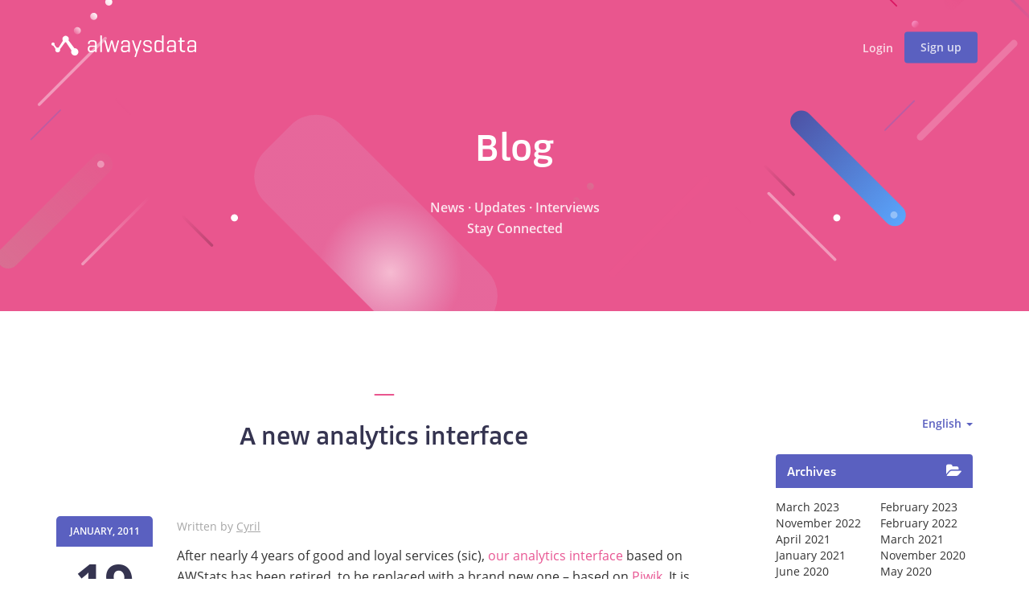

--- FILE ---
content_type: text/html; charset=UTF-8
request_url: https://blog.alwaysdata.com/2011/01/19/a-new-analytics-interface/
body_size: 18600
content:
<!DOCTYPE html><html lang="en-US"><head><meta charset="utf-8" /><meta name="viewport" content="width=device-width, initial-scale=1.0" /><link rel="icon" type="image/png" href="https://blog.alwaysdata.com/wp-content/themes/alwaysdata_v5/img/favicon.png" /><title>alwaysdata | blog &raquo; A new analytics interface</title><link data-optimized="1" rel="stylesheet" href="https://blog.alwaysdata.com/wp-content/litespeed/css/3f38f1ee7eb9ae4638ad7e76573a21c0.css?ver=a21c0"><link data-optimized="1" rel="stylesheet" href="https://blog.alwaysdata.com/wp-content/litespeed/css/1741c37043403bf55945c78410d0bac8.css?ver=0bac8"><link data-optimized="1" href='https://blog.alwaysdata.com/wp-content/litespeed/css/44f09f54208cc736acdac8a8ff67a41d.css?ver=7a41d' rel='stylesheet' type='text/css' /><link data-optimized="1" href='https://blog.alwaysdata.com/wp-content/litespeed/css/9f700d7d148f10102b5caace82b50bcb.css?ver=50bcb' rel='stylesheet' type='text/css' /><meta name='robots' content='max-image-preview:large' /><style>img:is([sizes="auto" i],[sizes^="auto," i]){contain-intrinsic-size:3000px 1500px}</style><link rel="alternate" hreflang="en-us" href="https://blog.alwaysdata.com/2011/01/19/a-new-analytics-interface/" /><link rel="alternate" hreflang="fr-fr" href="https://blog.alwaysdata.com/fr/2011/01/19/nouvelle-interface-de-statistiques/" /><link rel="alternate" hreflang="x-default" href="https://blog.alwaysdata.com/2011/01/19/a-new-analytics-interface/" /> <script data-optimized="1" type="text/javascript" src="[data-uri]" defer></script> <link data-optimized="1" rel='stylesheet' id='mci-footnotes-no-tooltips-pagelayout-none-css' href='https://blog.alwaysdata.com/wp-content/litespeed/css/d2de81f2e25d78e199abdb104d1cdbd0.css?ver=d7150' type='text/css' media='all' /><link data-optimized="1" rel='stylesheet' id='crayon-css' href='https://blog.alwaysdata.com/wp-content/litespeed/css/bef1aaa7402887ecea216a0f87948f0b.css?ver=e7d30' type='text/css' media='all' /><style id='wp-emoji-styles-inline-css' type='text/css'>img.wp-smiley,img.emoji{display:inline !important;border:none !important;box-shadow:none !important;height:1em !important;width:1em !important;margin:0 .07em !important;vertical-align:-.1em !important;background:0 0 !important;padding:0 !important}</style><link data-optimized="1" rel='stylesheet' id='wp-block-library-css' href='https://blog.alwaysdata.com/wp-content/litespeed/css/1f62f48521f0b829aeba76b26b14dc72.css?ver=cdf20' type='text/css' media='all' /><style id='classic-theme-styles-inline-css' type='text/css'>/*! This file is auto-generated */
.wp-block-button__link{color:#fff;background-color:#32373c;border-radius:9999px;box-shadow:none;text-decoration:none;padding:calc(.667em + 2px) calc(1.333em + 2px);font-size:1.125em}.wp-block-file__button{background:#32373c;color:#fff;text-decoration:none}</style><style id='global-styles-inline-css' type='text/css'>:root{--wp--preset--aspect-ratio--square:1;--wp--preset--aspect-ratio--4-3:4/3;--wp--preset--aspect-ratio--3-4:3/4;--wp--preset--aspect-ratio--3-2:3/2;--wp--preset--aspect-ratio--2-3:2/3;--wp--preset--aspect-ratio--16-9:16/9;--wp--preset--aspect-ratio--9-16:9/16;--wp--preset--color--black:#000;--wp--preset--color--cyan-bluish-gray:#abb8c3;--wp--preset--color--white:#fff;--wp--preset--color--pale-pink:#f78da7;--wp--preset--color--vivid-red:#cf2e2e;--wp--preset--color--luminous-vivid-orange:#ff6900;--wp--preset--color--luminous-vivid-amber:#fcb900;--wp--preset--color--light-green-cyan:#7bdcb5;--wp--preset--color--vivid-green-cyan:#00d084;--wp--preset--color--pale-cyan-blue:#8ed1fc;--wp--preset--color--vivid-cyan-blue:#0693e3;--wp--preset--color--vivid-purple:#9b51e0;--wp--preset--gradient--vivid-cyan-blue-to-vivid-purple:linear-gradient(135deg,rgba(6,147,227,1) 0%,#9b51e0 100%);--wp--preset--gradient--light-green-cyan-to-vivid-green-cyan:linear-gradient(135deg,#7adcb4 0%,#00d082 100%);--wp--preset--gradient--luminous-vivid-amber-to-luminous-vivid-orange:linear-gradient(135deg,rgba(252,185,0,1) 0%,rgba(255,105,0,1) 100%);--wp--preset--gradient--luminous-vivid-orange-to-vivid-red:linear-gradient(135deg,rgba(255,105,0,1) 0%,#cf2e2e 100%);--wp--preset--gradient--very-light-gray-to-cyan-bluish-gray:linear-gradient(135deg,#eee 0%,#a9b8c3 100%);--wp--preset--gradient--cool-to-warm-spectrum:linear-gradient(135deg,#4aeadc 0%,#9778d1 20%,#cf2aba 40%,#ee2c82 60%,#fb6962 80%,#fef84c 100%);--wp--preset--gradient--blush-light-purple:linear-gradient(135deg,#ffceec 0%,#9896f0 100%);--wp--preset--gradient--blush-bordeaux:linear-gradient(135deg,#fecda5 0%,#fe2d2d 50%,#6b003e 100%);--wp--preset--gradient--luminous-dusk:linear-gradient(135deg,#ffcb70 0%,#c751c0 50%,#4158d0 100%);--wp--preset--gradient--pale-ocean:linear-gradient(135deg,#fff5cb 0%,#b6e3d4 50%,#33a7b5 100%);--wp--preset--gradient--electric-grass:linear-gradient(135deg,#caf880 0%,#71ce7e 100%);--wp--preset--gradient--midnight:linear-gradient(135deg,#020381 0%,#2874fc 100%);--wp--preset--font-size--small:13px;--wp--preset--font-size--medium:20px;--wp--preset--font-size--large:36px;--wp--preset--font-size--x-large:42px;--wp--preset--spacing--20:.44rem;--wp--preset--spacing--30:.67rem;--wp--preset--spacing--40:1rem;--wp--preset--spacing--50:1.5rem;--wp--preset--spacing--60:2.25rem;--wp--preset--spacing--70:3.38rem;--wp--preset--spacing--80:5.06rem;--wp--preset--shadow--natural:6px 6px 9px rgba(0,0,0,.2);--wp--preset--shadow--deep:12px 12px 50px rgba(0,0,0,.4);--wp--preset--shadow--sharp:6px 6px 0px rgba(0,0,0,.2);--wp--preset--shadow--outlined:6px 6px 0px -3px rgba(255,255,255,1),6px 6px rgba(0,0,0,1);--wp--preset--shadow--crisp:6px 6px 0px rgba(0,0,0,1)}:where(.is-layout-flex){gap:.5em}:where(.is-layout-grid){gap:.5em}body .is-layout-flex{display:flex}.is-layout-flex{flex-wrap:wrap;align-items:center}.is-layout-flex>:is(*,div){margin:0}body .is-layout-grid{display:grid}.is-layout-grid>:is(*,div){margin:0}:where(.wp-block-columns.is-layout-flex){gap:2em}:where(.wp-block-columns.is-layout-grid){gap:2em}:where(.wp-block-post-template.is-layout-flex){gap:1.25em}:where(.wp-block-post-template.is-layout-grid){gap:1.25em}.has-black-color{color:var(--wp--preset--color--black) !important}.has-cyan-bluish-gray-color{color:var(--wp--preset--color--cyan-bluish-gray) !important}.has-white-color{color:var(--wp--preset--color--white) !important}.has-pale-pink-color{color:var(--wp--preset--color--pale-pink) !important}.has-vivid-red-color{color:var(--wp--preset--color--vivid-red) !important}.has-luminous-vivid-orange-color{color:var(--wp--preset--color--luminous-vivid-orange) !important}.has-luminous-vivid-amber-color{color:var(--wp--preset--color--luminous-vivid-amber) !important}.has-light-green-cyan-color{color:var(--wp--preset--color--light-green-cyan) !important}.has-vivid-green-cyan-color{color:var(--wp--preset--color--vivid-green-cyan) !important}.has-pale-cyan-blue-color{color:var(--wp--preset--color--pale-cyan-blue) !important}.has-vivid-cyan-blue-color{color:var(--wp--preset--color--vivid-cyan-blue) !important}.has-vivid-purple-color{color:var(--wp--preset--color--vivid-purple) !important}.has-black-background-color{background-color:var(--wp--preset--color--black) !important}.has-cyan-bluish-gray-background-color{background-color:var(--wp--preset--color--cyan-bluish-gray) !important}.has-white-background-color{background-color:var(--wp--preset--color--white) !important}.has-pale-pink-background-color{background-color:var(--wp--preset--color--pale-pink) !important}.has-vivid-red-background-color{background-color:var(--wp--preset--color--vivid-red) !important}.has-luminous-vivid-orange-background-color{background-color:var(--wp--preset--color--luminous-vivid-orange) !important}.has-luminous-vivid-amber-background-color{background-color:var(--wp--preset--color--luminous-vivid-amber) !important}.has-light-green-cyan-background-color{background-color:var(--wp--preset--color--light-green-cyan) !important}.has-vivid-green-cyan-background-color{background-color:var(--wp--preset--color--vivid-green-cyan) !important}.has-pale-cyan-blue-background-color{background-color:var(--wp--preset--color--pale-cyan-blue) !important}.has-vivid-cyan-blue-background-color{background-color:var(--wp--preset--color--vivid-cyan-blue) !important}.has-vivid-purple-background-color{background-color:var(--wp--preset--color--vivid-purple) !important}.has-black-border-color{border-color:var(--wp--preset--color--black) !important}.has-cyan-bluish-gray-border-color{border-color:var(--wp--preset--color--cyan-bluish-gray) !important}.has-white-border-color{border-color:var(--wp--preset--color--white) !important}.has-pale-pink-border-color{border-color:var(--wp--preset--color--pale-pink) !important}.has-vivid-red-border-color{border-color:var(--wp--preset--color--vivid-red) !important}.has-luminous-vivid-orange-border-color{border-color:var(--wp--preset--color--luminous-vivid-orange) !important}.has-luminous-vivid-amber-border-color{border-color:var(--wp--preset--color--luminous-vivid-amber) !important}.has-light-green-cyan-border-color{border-color:var(--wp--preset--color--light-green-cyan) !important}.has-vivid-green-cyan-border-color{border-color:var(--wp--preset--color--vivid-green-cyan) !important}.has-pale-cyan-blue-border-color{border-color:var(--wp--preset--color--pale-cyan-blue) !important}.has-vivid-cyan-blue-border-color{border-color:var(--wp--preset--color--vivid-cyan-blue) !important}.has-vivid-purple-border-color{border-color:var(--wp--preset--color--vivid-purple) !important}.has-vivid-cyan-blue-to-vivid-purple-gradient-background{background:var(--wp--preset--gradient--vivid-cyan-blue-to-vivid-purple) !important}.has-light-green-cyan-to-vivid-green-cyan-gradient-background{background:var(--wp--preset--gradient--light-green-cyan-to-vivid-green-cyan) !important}.has-luminous-vivid-amber-to-luminous-vivid-orange-gradient-background{background:var(--wp--preset--gradient--luminous-vivid-amber-to-luminous-vivid-orange) !important}.has-luminous-vivid-orange-to-vivid-red-gradient-background{background:var(--wp--preset--gradient--luminous-vivid-orange-to-vivid-red) !important}.has-very-light-gray-to-cyan-bluish-gray-gradient-background{background:var(--wp--preset--gradient--very-light-gray-to-cyan-bluish-gray) !important}.has-cool-to-warm-spectrum-gradient-background{background:var(--wp--preset--gradient--cool-to-warm-spectrum) !important}.has-blush-light-purple-gradient-background{background:var(--wp--preset--gradient--blush-light-purple) !important}.has-blush-bordeaux-gradient-background{background:var(--wp--preset--gradient--blush-bordeaux) !important}.has-luminous-dusk-gradient-background{background:var(--wp--preset--gradient--luminous-dusk) !important}.has-pale-ocean-gradient-background{background:var(--wp--preset--gradient--pale-ocean) !important}.has-electric-grass-gradient-background{background:var(--wp--preset--gradient--electric-grass) !important}.has-midnight-gradient-background{background:var(--wp--preset--gradient--midnight) !important}.has-small-font-size{font-size:var(--wp--preset--font-size--small) !important}.has-medium-font-size{font-size:var(--wp--preset--font-size--medium) !important}.has-large-font-size{font-size:var(--wp--preset--font-size--large) !important}.has-x-large-font-size{font-size:var(--wp--preset--font-size--x-large) !important}:where(.wp-block-post-template.is-layout-flex){gap:1.25em}:where(.wp-block-post-template.is-layout-grid){gap:1.25em}:where(.wp-block-columns.is-layout-flex){gap:2em}:where(.wp-block-columns.is-layout-grid){gap:2em}:root :where(.wp-block-pullquote){font-size:1.5em;line-height:1.6}</style><link data-optimized="1" rel='stylesheet' id='wpml-legacy-dropdown-0-css' href='https://blog.alwaysdata.com/wp-content/litespeed/css/970afcb4adc1aaaa597d8796033afa7c.css?ver=69a9d' type='text/css' media='all' /><style id='wpml-legacy-dropdown-0-inline-css' type='text/css'>.wpml-ls-statics-shortcode_actions,.wpml-ls-statics-shortcode_actions .wpml-ls-sub-menu,.wpml-ls-statics-shortcode_actions a{border-color:#cdcdcd}.wpml-ls-statics-shortcode_actions a,.wpml-ls-statics-shortcode_actions .wpml-ls-sub-menu a,.wpml-ls-statics-shortcode_actions .wpml-ls-sub-menu a:link,.wpml-ls-statics-shortcode_actions li:not(.wpml-ls-current-language) .wpml-ls-link,.wpml-ls-statics-shortcode_actions li:not(.wpml-ls-current-language) .wpml-ls-link:link{color:#444;background-color:#fff}.wpml-ls-statics-shortcode_actions .wpml-ls-sub-menu a:hover,.wpml-ls-statics-shortcode_actions .wpml-ls-sub-menu a:focus,.wpml-ls-statics-shortcode_actions .wpml-ls-sub-menu a:link:hover,.wpml-ls-statics-shortcode_actions .wpml-ls-sub-menu a:link:focus{color:#000;background-color:#eee}.wpml-ls-statics-shortcode_actions .wpml-ls-current-language>a{color:#444;background-color:#fff}.wpml-ls-statics-shortcode_actions .wpml-ls-current-language:hover>a,.wpml-ls-statics-shortcode_actions .wpml-ls-current-language>a:focus{color:#000;background-color:#eee}</style><link data-optimized="1" rel='stylesheet' id='reset-css-css' href='https://blog.alwaysdata.com/wp-content/litespeed/css/fdfe871e91a1e08e59dc793aabac3c03.css?ver=79da6' type='text/css' media='all' /><link data-optimized="1" rel='stylesheet' id='global-css-css' href='https://blog.alwaysdata.com/wp-content/litespeed/css/b62512954cb0c88461f947b97c76d923.css?ver=1309d' type='text/css' media='all' /><link data-optimized="1" rel='stylesheet' id='header-css-css' href='https://blog.alwaysdata.com/wp-content/litespeed/css/4594851d372aaf99e54894b76d4e22f2.css?ver=4bbd2' type='text/css' media='all' /><link data-optimized="1" rel='stylesheet' id='template-css-css' href='https://blog.alwaysdata.com/wp-content/litespeed/css/006db8d7c1cf06678f88355ed1c856f9.css?ver=201a9' type='text/css' media='all' /><link data-optimized="1" rel='stylesheet' id='wp-css-css' href='https://blog.alwaysdata.com/wp-content/litespeed/css/3ed2ef720d92af2156abadc00b177cdc.css?ver=8f9cb' type='text/css' media='all' /><style id='wp-typography-custom-inline-css' type='text/css'>sup,sub{font-size:75%;line-height:100%}sup{vertical-align:60%}sub{vertical-align:-10%}.amp{font-family:Baskerville,"Goudy Old Style",Palatino,"Book Antiqua","Warnock Pro",serif;font-size:1.1em;font-style:italic;font-weight:400;line-height:1em}.caps{font-size:90%}.dquo{margin-left:-.4em}.quo{margin-left:-.2em}.pull-single{margin-left:-.15em}.push-single{margin-right:.15em}.pull-double{margin-left:-.38em}.push-double{margin-right:.38em}</style><style id='wp-typography-safari-font-workaround-inline-css' type='text/css'>body{-webkit-font-feature-settings:"liga";font-feature-settings:"liga";-ms-font-feature-settings:normal}</style> <script type="text/javascript" src="https://blog.alwaysdata.com/wp-includes/js/jquery/jquery.min.js?ver=3.7.1" id="jquery-core-js"></script> <script data-optimized="1" type="text/javascript" src="https://blog.alwaysdata.com/wp-content/litespeed/js/86dce2225d5ed7154762452a87a321fc.js?ver=6a496" id="jquery-migrate-js" defer data-deferred="1"></script> <script data-optimized="1" type="text/javascript" id="crayon_js-js-extra" src="[data-uri]" defer></script> <script data-optimized="1" type="text/javascript" src="https://blog.alwaysdata.com/wp-content/litespeed/js/3cae6ecdcf2fa6821c8afeb378149b84.js?ver=a3778" id="crayon_js-js" defer data-deferred="1"></script> <script data-optimized="1" type="text/javascript" src="https://blog.alwaysdata.com/wp-content/litespeed/js/d1ba038f45e3bd58f4e57c1a126b2867.js?ver=ba44d" id="wpml-legacy-dropdown-0-js" defer data-deferred="1"></script> <script data-optimized="1" type="text/javascript" src="https://blog.alwaysdata.com/wp-content/litespeed/js/474f9d99d347294f09bad545f2dd51dd.js?ver=b43ff" id="all-js-js" defer data-deferred="1"></script> <link rel="https://api.w.org/" href="https://blog.alwaysdata.com/wp-json/" /><link rel="alternate" title="JSON" type="application/json" href="https://blog.alwaysdata.com/wp-json/wp/v2/posts/361" /><link rel="EditURI" type="application/rsd+xml" title="RSD" href="https://blog.alwaysdata.com/xmlrpc.php?rsd" /><link rel="canonical" href="https://blog.alwaysdata.com/2011/01/19/a-new-analytics-interface/" /><link rel='shortlink' href='https://blog.alwaysdata.com/?p=361' /><link rel="alternate" title="oEmbed (JSON)" type="application/json+oembed" href="https://blog.alwaysdata.com/wp-json/oembed/1.0/embed?url=https%3A%2F%2Fblog.alwaysdata.com%2F2011%2F01%2F19%2Fa-new-analytics-interface%2F" /><link rel="alternate" title="oEmbed (XML)" type="text/xml+oembed" href="https://blog.alwaysdata.com/wp-json/oembed/1.0/embed?url=https%3A%2F%2Fblog.alwaysdata.com%2F2011%2F01%2F19%2Fa-new-analytics-interface%2F&#038;format=xml" /><meta name="generator" content="WPML ver:4.7.2 stt:1,4;" /><link rel="icon" href="https://blog.alwaysdata.com/wp-content/uploads/2018/02/cropped-alwaysdata_logo_square-32x32.png" sizes="32x32" /><link rel="icon" href="https://blog.alwaysdata.com/wp-content/uploads/2018/02/cropped-alwaysdata_logo_square-192x192.png" sizes="192x192" /><link rel="apple-touch-icon" href="https://blog.alwaysdata.com/wp-content/uploads/2018/02/cropped-alwaysdata_logo_square-180x180.png" /><meta name="msapplication-TileImage" content="https://blog.alwaysdata.com/wp-content/uploads/2018/02/cropped-alwaysdata_logo_square-270x270.png" /><style type="text/css" id="wp-custom-css">.newer-older .fa{color:#e85693;font-size:1.8em}.crayon-syntax{font-weight:400}</style><style type="text/css" media="all">.footnotes_reference_container{margin-top:24px !important;margin-bottom:0 !important}.footnote_container_prepare>p{border-bottom:1px solid #aaa !important}</style></head><body><header id="header-desktop" ><a href="/" class="logo">
<svg xmlns="http://www.w3.org/2000/svg" viewBox="0 0 180 27">
<path fill-rule="evenodd" d="M157.607259 7.461263V6.74995c0-.28061.140018-.425684.420555-.435222l1.538689-.101903h.246913v-3.14996c0-.299685.149553-.444759.449662-.435221h1.204453c.280538 0 .421057.145074.421057.435221v3.14996h3.337841c.299608 0 .444644.140556.435109.421166v.827272c0 .300188-.145037.44978-.435109.44978h-3.337841v8.837959c0 .751472.263474 1.319218.790422 1.704241.527451.385023 1.415233.577283 2.663347.577283h.507878c.299608 0 .445146.155114.435109.465341v.884499c0 .310227-.145036.464838-.435109.464838h-.783396c-1.94469 0-3.306726-.316753-4.085606-.95076-.778879-.634008-1.167817-1.594307-1.167817-2.881398V7.911043h-1.785602c-.280537 0-.420555-.149592-.420555-.44978m13.365867 9.850715c0 1.368413.861184 2.05764 2.58305 2.067177 1.509581 0 2.974999-.558208 4.397257-1.674122v-3.49382h-4.716437c-1.50908 0-2.26387.718342-2.26387 2.154523v.946242zm-1.988352.285128v-1.487885c0-1.000959.331225-1.831244.994176-2.490853.662449-.659609 1.618484-.989413 2.866097-.989413h5.108386V9.919738c0-.741935-.246913-1.310182-.739735-1.705747-.493825-.395063-1.364545-.592845-2.612659-.592845-1.247613 0-2.123351.186237-2.626712.55871-.502859.372473-.754288.926665-.754288 1.662074v.362936c0 .319263-.149052.478894-.446652.478894h-1.065941c-.27853 0-.417544-.159631-.417544-.478894v-.50801c0-2.515952 1.784598-3.773928 5.354798-3.773928S180 7.180904 180 9.696856v10.698318c0 .300188-.141523.450281-.424068.450281h-1.082502c-.282545 0-.428585-.148587-.43812-.445763l-.057713-1.049652c-1.470939 1.161595-3.105984 1.73687-4.905638 1.727333-1.3254 0-2.341657-.329303-3.047768-.988912-.70611-.659609-1.059417-1.489893-1.059417-2.491355zm-23.321324-.285128c0 1.368413.861184 2.05764 2.58305 2.067177 1.509582 0 2.974999-.558208 4.397258-1.674122v-3.49382h-4.716438c-1.509079 0-2.26387.718342-2.26387 2.154523v.946242zm-1.988351.285128v-1.487885c0-1.000959.331224-1.831244.994175-2.490853.66245-.659609 1.618484-.989413 2.866097-.989413h5.108387V9.919738c0-.741935-.246913-1.310182-.739735-1.705747-.493826-.395063-1.364545-.592845-2.61266-.592845-1.247612 0-2.12335.186237-2.626711.55871-.502859.372473-.754289.926665-.754289 1.662074v.362936c0 .319263-.149051.478894-.446651.478894h-1.065941c-.27853 0-.417544-.159631-.417544-.478894v-.50801c0-2.515952 1.784598-3.773928 5.354798-3.773928s5.3553 1.257976 5.3553 3.773928v10.698318c0 .300188-.141524.450281-.424068.450281h-1.082503c-.282544 0-.428584-.148587-.438119-.445763l-.057714-1.049652c-1.470938 1.161595-3.105983 1.73687-4.905637 1.727333-1.3254 0-2.341658-.329303-3.047768-.988912-.706111-.659609-1.059417-1.489893-1.059417-2.491355zm-13.351313-.577785c0 .665131.213289 1.204765.639866 1.620911.426577.415143 1.085513.622965 1.977812.622965 1.49302 0 2.990557-.557204 4.493614-1.671613V9.452891c-1.454377-1.144025-2.951914-1.715786-4.493614-1.715786-.892299 0-1.551235.210332-1.977812.630494-.426577.420663-.639866.96331-.639866 1.627437v7.024285zm-2.046065.255009V9.725972c0-1.171133.342266-2.097798 1.0278-2.779997.685033-.682198 1.717852-1.023047 3.097954-1.023047 1.764524 0 3.441223.567244 5.031603 1.701732V.450281c0-.300187.140018-.450281.420555-.450281h1.190401c.299608 0 .444644.150596.435109.451285V20.39417c0 .30069-.145036.451285-.435109.451285h-1.073971c-.281039 0-.430592-.145073-.450164-.434217l-.057713-1.050154c-1.509582 1.154065-3.192805 1.725826-5.050172 1.716289-1.384117 0-2.418943-.340849-3.105983-1.023549-.687041-.681696-1.03031-1.608362-1.03031-2.779494zm-14.193426.449929v-.798157c0-.28061.135501-.421166.406503-.421166h1.102576c.261467 0 .39195.139552.39195.418656v.7078c0 1.242916 1.156275 1.863873 3.468825 1.863873 1.131684 0 1.999894-.16415 2.604629-.492448.604736-.328299.907355-.787114.907355-1.376445v-1.100854c0-.733903-.585163-1.2891-1.754487-1.666091l-4.573409-1.504451c-.58968-.193264-1.119639-.549172-1.588874-1.067221-.469235-.517547-.703601-1.12495-.703601-1.821706V9.304956c0-.987405.411019-1.79761 1.23356-2.431618.82204-.633506 2.123351-.950761 3.903432-.950761 1.761011 0 3.064832.317255 3.911462.950761.846128.634008 1.269694 1.444213 1.269694 2.431618v.870945c0 .261033-.140519.387031-.421057.377494h-1.103078c-.260965 0-.38693-.123991-.376893-.372474v-.858395c0-1.211794-1.103079-1.81769-3.308733-1.81769-2.157979 0-3.236466.608406-3.236466 1.823714v.775567c0 .76603.508379 1.302151 1.524637 1.608362l4.572907 1.489392c1.70129.552184 2.551935 1.491901 2.551935 2.819151v1.700225c0 .968331-.450165 1.770504-1.349992 2.404512-.899826.634509-2.251825.951764-4.055995.951764-1.804673 0-3.151653-.316753-4.041443-.95076-.890291-.634008-1.335437-1.434675-1.335437-2.402504zM100.2105 6.604826c-.019572-.067768-.029107-.125497-.029107-.174189 0-.183727.135501-.27559.406503-.27559h1.219007c.241894 0 .411019.150093.507877.449779l3.366949 9.871045c.077286.241957.145036.5055.203251.79113.057714.285629.106394.517547.145037.696756.038642.179209.058215.278602.058215.297677.193214-.793639.352804-1.369417.47877-1.727332l3.396056-9.929276c.096356-.299686.260965-.449779.493324-.449779h1.131684c.280537 0 .421057.091863.421057.27559 0 .048692-.009536.106421-.029108.174189l-6.806164 19.945395c-.115929.299685-.285556.449779-.507878.449779h-.91438c-.338753 0-.4597-.150094-.362842-.449779l1.7851-5.588606L100.2105 6.604826zM88.499 17.311978c0 1.368413.861184 2.05764 2.583051 2.067177 1.509581 0 2.974999-.558208 4.397257-1.674122v-3.49382h-4.716437c-1.50908 0-2.263871.718342-2.263871 2.154523v.946242zm-1.988351.285128v-1.487885c0-1.000959.331225-1.831244.994176-2.490853.662449-.659609 1.618484-.989413 2.866096-.989413h5.108387V9.919738c0-.741935-.246913-1.310182-.739735-1.705747-.493826-.395063-1.364545-.592845-2.612659-.592845-1.247613 0-2.123351.186237-2.626712.55871-.502859.372473-.754289.926665-.754289 1.662074v.362936c0 .319263-.149051.478894-.446651.478894h-1.065941c-.27853 0-.417544-.159631-.417544-.478894v-.50801c0-2.515952 1.784598-3.773928 5.354798-3.773928s5.3553 1.257976 5.3553 3.773928v10.698318c0 .300188-.141523.450281-.424068.450281h-1.082502c-.282545 0-.428585-.148587-.43812-.445763l-.057713-1.049652c-1.470939 1.161595-3.105984 1.73687-4.905638 1.727333-1.3254 0-2.341657-.329303-3.047768-.988912-.706111-.659609-1.059417-1.489893-1.059417-2.491355zM65.714561 6.604826c-.019572-.058231-.029107-.110939-.029107-.159632 0-.183726.149051-.28061.447153-.290147h1.167316c.259459 0 .418045.151097.475257.453795l2.790818 10.352951c.040149.134532.07578.296172.105892.483412.030613.187743.061226.346873.091337.476385.030614.130014.045669.20481.045669.223383 0-.077305.105892-.473874.318678-1.190207l2.85054-10.348434c.094348-.30069.258957-.451285.494327-.451285h1.243096c.254441 0 .409514.154611.466224.463834l2.662343 10.369518.29208 1.139507c0-.116963.111914-.508512.336243-1.17314l2.766729-10.350944c.096357-.299184.260463-.448775.492321-.448775h1.01425c.260964 0 .390945.091361.390945.274084 0 .04819-.009535.105919-.028606.173687L80.233742 20.42198c-.077286.282116-.222322.423174-.435109.423174H78.36433c-.260965 0-.415536-.140054-.463714-.41966l-2.622195-10.046238c-.040148-.155616-.140018-.620455-.299106-1.396022l-.399979 1.424133-2.810892 10.013609c-.095855.282618-.254943.424178-.476261.424178h-1.356515c-.240891 0-.399979-.140054-.476763-.420664L65.714561 6.604826zm-4.948696 13.790398V.50806c0-.299686.150055-.450281.449662-.450281h1.175848c.280537 0 .421057.150595.421057.450281v19.887164c0 .300188-.14052.44978-.421057.44978h-1.175848c-.299607 0-.449662-.149592-.449662-.44978zm-13.525607-3.083246c0 1.368413.861184 2.05764 2.58305 2.067177 1.509581 0 2.974999-.558208 4.397257-1.674122v-3.49382h-4.716437c-1.50908 0-2.26387.718342-2.26387 2.154523v.946242zm-1.988352.285128v-1.487885c0-1.000959.331225-1.831244.994176-2.490853.662449-.659609 1.618484-.989413 2.866097-.989413h5.108386V9.919738c0-.741935-.246912-1.310182-.739734-1.705747-.493826-.395063-1.364546-.592845-2.61266-.592845-1.247613 0-2.123351.186237-2.626712.55871-.502859.372473-.754288.926665-.754288 1.662074v.362936c0 .319263-.149051.478894-.446652.478894h-1.065941c-.27853 0-.417544-.159631-.417544-.478894v-.50801c0-2.515952 1.784599-3.773928 5.354798-3.773928 3.5702 0 5.3553 1.257976 5.3553 3.773928v10.698318c0 .300188-.141523.450281-.424068.450281h-1.082502c-.282545 0-.428585-.148587-.43812-.445763l-.057713-1.049652c-1.470939 1.161595-3.105984 1.73687-4.905637 1.727333-1.325401 0-2.341658-.329303-3.047769-.988912-.70611-.659609-1.059417-1.489893-1.059417-2.491355zm-13.022748-.262337c1.76352 1.764981 1.764524 4.629311 0 6.392787-1.764022 1.764479-4.623092 1.762471-6.387114-.00251-1.341962-1.341808-1.660138-3.315113-.961555-4.959618L18.132038 8.517391c-.355313.044175-.714642.040661-1.069454-.009538l-6.440813 8.66879c.358827 1.053166.130984 2.262449-.709122 3.100263-1.17384 1.176153-3.084403 1.174145-4.260251-.002509-.913377-.913112-1.106591-2.26747-.598212-3.377862l-2.799851-4.101222c-.081803.010039-.1621.024597-.246913.024597C.899827 12.81991 0 11.92236 0 10.812971c0-1.108384.899827-2.00744 2.007422-2.00744 1.109602 0 2.007422.899056 2.007422 2.00744 0 .351892-.098364.678183-.25695.965319l2.898215 3.571125c.721668-.293159 1.494526-.267056 2.166008-.018573l5.392437-8.684853c-.959045-1.547622-.771853-3.604257.572617-4.949077 1.567797-1.568203 4.111702-1.568203 5.67699-.001004 1.229044 1.228359 1.491012 3.059101.793433 4.548994l7.325584 9.792234c1.301813-.131018 2.648794.300689 3.64598 1.297633z"/>
</svg></a><div class="container-action">
<a class="link" href="https://admin.alwaysdata.com">Login</a>
<a class="signup" href="https://www.alwaysdata.com/en/register/">Sign up</a></div></header><header id="header-mobile" ></header><div id="container-general"><section id="section-cover" class="style-1"><div class="cover-img"></div>
<svg class="cover-bg" xmlns="http://www.w3.org/2000/svg" viewBox="0 0 1440 666" xmlns:xlink="http://www.w3.org/1999/xlink">
<defs>
<linearGradient id="a" x1="50%" x2="50%" y1="100%" y2="0%">
<stop stop-color="#D96E92" stop-opacity=".53659986" offset="0%"/>
<stop stop-color="#D96E92" offset="100%"/>
</linearGradient>
<linearGradient id="b" x1="50%" x2="50%" y1="16.8168048%" y2="100%">
<stop stop-color="#D96E92" stop-opacity=".43883039" offset="0%"/>
<stop stop-color="#D96E92" stop-opacity="0" offset="100%"/>
</linearGradient>
<linearGradient id="c" x1="0%" y1="50%" y2="50%">
<stop stop-color="#F68FC1" offset="0%"/>
<stop stop-color="#E9568E" offset="100%"/>
</linearGradient>
<linearGradient id="d" x1="0%" y1="50%" y2="50%">
<stop stop-color="#E9568E" stop-opacity=".94420856" offset="0%"/>
<stop stop-color="#E9568E" stop-opacity=".53430707" offset="100%"/>
</linearGradient>
<linearGradient id="e" x1="0%" y1="50%" y2="50%">
<stop stop-color="#E9568E" stop-opacity=".69279325" offset="0%"/>
<stop stop-color="#E9568E" stop-opacity=".13012341" offset="100%"/>
</linearGradient>
<linearGradient id="f" x1="0%" y1="50%" y2="50%">
<stop stop-color="#FFF" offset="0%"/>
<stop stop-color="#FFF" stop-opacity=".8" offset="100%"/>
</linearGradient>
<linearGradient id="g" x1="0%" y1="50%" y2="50%">
<stop stop-color="#FFF" stop-opacity=".94420856" offset="0%"/>
<stop stop-color="#FFF" stop-opacity=".53430707" offset="100%"/>
</linearGradient>
<linearGradient id="h" x1="0%" y1="50%" y2="50%">
<stop stop-color="#FFF" stop-opacity=".69279325" offset="0%"/>
<stop stop-color="#FFF" stop-opacity=".13012341" offset="100%"/>
</linearGradient>
<linearGradient id="i" x1="0%" x2="66.3894417%" y1="85.9477346%" y2="85.9477341%">
<stop stop-color="#526CD0" offset="0%"/>
<stop stop-color="#FFF" stop-opacity="0" offset="100%"/>
</linearGradient>
<rect id="j" width="279.241831" height="270" x="54.6212721" y="59.1863115" rx="50"/>
<pattern id="k" width="258" height="258" x="-203.378728" y="-198.813689" patternUnits="userSpaceOnUse">
<use xlink:href="#a"/>
</pattern>
<radialGradient id="l" cx="64.0562671%" cy="37.1749768%" r="65.9081084%" fx="64.0562671%" fy="37.1749768%" gradientTransform="scale(1 .39093) rotate(82.933 .313 .66)">
<stop stop-color="#FFF" offset="0%"/>
<stop stop-color="#D9EAFF" stop-opacity=".19701087" offset="100%"/>
</radialGradient>
<rect id="m" width="151.8279" height="388.372623" x="737.075776" y="376.803415" rx="50"/>
<pattern id="n" width="258" height="258" x="479.075776" y="118.803415" patternUnits="userSpaceOnUse">
<use xlink:href="#b"/>
</pattern>
<linearGradient id="o" x1="31.1791673%" x2="19.1660848%" y1="0%" y2="46.7374268%">
<stop stop-color="#D96E92" offset="0%"/>
<stop stop-color="#D96E92" stop-opacity=".2" offset="100%"/>
</linearGradient>
<rect id="p" width="151.8279" height="388.372623" x="1706.07578" y="241.803415" rx="50"/>
<pattern id="q" width="258" height="258" x="1448.07578" y="-16.196585" patternUnits="userSpaceOnUse">
<use xlink:href="#c"/>
</pattern>
<linearGradient id="r" x1="50%" x2="50%" y1="0%" y2="100%">
<stop stop-color="#D00754" offset="0%"/>
<stop stop-color="#E9568E" stop-opacity=".18897192" offset="100%"/>
</linearGradient>
<rect id="s" width="21" height="215.723917" x="1676.19454" y="66.8325849" rx="10.5"/>
<pattern id="t" width="258" height="258" x="1418.19454" y="-191.167415" patternUnits="userSpaceOnUse">
<use xlink:href="#d"/>
</pattern>
<linearGradient id="u" x1="50%" x2="50%" y1="0%" y2="100%">
<stop stop-color="#5669BB" stop-opacity="0" offset="0%"/>
<stop stop-color="#5669BB" offset="100%"/>
</linearGradient>
<linearGradient id="v" x1="50%" x2="50%" y1="0%" y2="100%">
<stop stop-opacity="0" offset="0%"/>
<stop offset="100%"/>
</linearGradient>
<linearGradient id="w" x1="50%" x2="50%" y1="0%" y2="100%">
<stop stop-color="#FFF" stop-opacity="0" offset="0%"/>
<stop stop-color="#FFF" offset="100%"/>
</linearGradient>
<linearGradient id="x" x1="50%" x2="50%" y1="0%" y2="100%">
<stop stop-color="#5AA5FC" offset="0%"/>
<stop stop-color="#4D52A5" offset="100%"/>
</linearGradient>
<rect id="y" width="31" height="215.723917" x="72.2699224" y="-20.6318812" rx="15.5"/>
<pattern id="z" width="258" height="258" x="-185.730078" y="-278.631881" patternUnits="userSpaceOnUse">
<use xlink:href="#e"/>
</pattern>
<linearGradient id="A" x1="50%" x2="50%" y1="0%" y2="100%">
<stop stop-color="#D96E92" stop-opacity=".19409534" offset="0%"/>
<stop stop-color="#D96E92" offset="100%"/>
</linearGradient>
<rect id="B" width="31" height="215.723917" x="72.2699224" y="-20.6318812" rx="15.5"/>
<pattern id="C" width="258" height="258" x="-185.730078" y="-278.631881" patternUnits="userSpaceOnUse">
<use xlink:href="#f"/>
</pattern>
</defs>
<g fill="none" fill-rule="evenodd" transform="translate(-287 -76)">
<rect width="10" height="10" x="1590.07107" y="177.071068" fill="#FFF" transform="rotate(45 1595.07 182.07)" rx="5"/>
<rect width="10" height="10" x="1108.07107" y="496.071068" fill="url(#a)" transform="rotate(45 1113.07 501.07)" rx="5"/>
<rect width="10" height="10" x="1088.07107" y="516.071068" fill="url(#b)" transform="rotate(45 1093.07 521.07)" rx="5"/>
<rect width="10" height="10" x="610.071068" y="540.071068" fill="#FFF" transform="rotate(45 615.07 545.07)" rx="5"/>
<rect width="10" height="10" x="1453.07107" y="540.071068" fill="#FFF" transform="rotate(45 1458.07 545.07)" rx="5"/>
<rect width="10" height="10" x="1562.79631" y="269.117379" fill="url(#c)" transform="rotate(45 1567.796 274.117)" rx="5"/>
<rect width="10" height="10" x="1583.79631" y="289.117379" fill="url(#d)" transform="rotate(45 1588.796 294.117)" rx="5"/>
<rect width="10" height="10" x="1606.79631" y="309.117379" fill="url(#e)" transform="rotate(45 1611.796 314.117)" rx="5"/>
<g transform="matrix(-1 0 0 1 447 236)">
<rect width="10" height="10" x="2.79631137" y="2.11737918" fill="url(#f)" transform="rotate(45 7.796 7.117)" rx="5"/>
<rect width="10" height="10" x="23.7963114" y="22.1173792" fill="url(#g)" transform="rotate(45 28.796 27.117)" rx="5"/>
<rect width="10" height="10" x="46.7963114" y="42.1173792" fill="url(#h)" transform="rotate(45 51.796 47.117)" rx="5"/>
</g>
<g opacity=".59999996" transform="rotate(135 113.808 0)">
<use fill="url(#i)" xlink:href="#j"/>
<use fill="url(#k)" fill-opacity=".03" xlink:href="#j"/>
</g>
<g opacity=".59999996" transform="rotate(135 812.99 570.99)">
<use fill="url(#l)" xlink:href="#m"/>
<use fill="url(#n)" fill-opacity=".03" xlink:href="#m"/>
</g>
<g opacity=".59999996" transform="rotate(45 729.417 0)">
<use fill="url(#o)" xlink:href="#p"/>
<use fill="url(#q)" fill-opacity=".03" xlink:href="#p"/>
</g>
<g transform="rotate(45 1686.695 174.695)">
<use fill="url(#r)" xlink:href="#s"/>
<use fill="url(#t)" fill-opacity=".02" xlink:href="#s"/>
</g>
<rect width="10" height="195" x="1635.47845" y="268.978445" fill="#F9F9FF" opacity=".20000002" transform="rotate(45 1640.478 366.478)" rx="5"/>
<rect width="10" height="195" x="1204.52155" y="459.978445" fill="#E9568E" opacity=".20000002" transform="rotate(45 1209.522 557.478)" rx="5"/>
<rect width="4" height="135" x="1600.14392" y="57.6439213" fill="#FFF" opacity=".39999998" transform="rotate(45 1602.144 125.144)" rx="2"/>
<rect width="4" height="135" x="386.143921" y="272.643921" fill="#FFF" opacity=".39999998" transform="rotate(45 388.144 340.144)" rx="2"/>
<rect width="4" height="135" x="1407.14392" y="489.643921" fill="#FFF" opacity=".39999998" transform="rotate(135 1409.144 557.144)" rx="2"/>
<rect width="2" height="30" x="458.313708" y="374.313708" fill="#E9568E" opacity=".59999996" transform="rotate(135 459.314 389.314)" rx="1"/>
<rect width="2" height="30" x="1325.31371" y="526.313708" fill="#E9568E" opacity=".59999996" transform="rotate(135 1326.314 541.314)" rx="1"/>
<rect width="2" height="60" x="1520" y="198" fill="#DA1661" transform="rotate(135 1521 228)" rx="1"/>
<rect width="2" height="60" x="1544.92031" y="371.92031" fill="#526CD0" opacity=".29999998" transform="rotate(45 1545.92 401.92)" rx="1"/>
<rect width="2" height="60" x="349.92031" y="384.92031" fill="#526CD0" opacity=".29999998" transform="rotate(45 350.92 414.92)" rx="1"/>
<rect width="2" height="60" x="1718.92031" y="226.92031" stroke="url(#u)" stroke-width="2" opacity=".20000002" stroke-linecap="round" stroke-linejoin="round" stroke-dasharray="624.0000093" transform="rotate(135 1719.92 256.92)" rx="1"/>
<rect width="2" height="60" x="1375.92031" y="461.92031" stroke="url(#v)" stroke-width="2" opacity=".20000002" stroke-linecap="round" stroke-linejoin="round" stroke-dasharray="624.0000093" transform="rotate(-45 1376.92 491.92)" rx="1"/>
<rect width="2" height="60" x="561.92031" y="532.92031" stroke="url(#v)" stroke-width="2" opacity=".20000002" stroke-linecap="round" stroke-linejoin="round" stroke-dasharray="624.0000093" transform="rotate(-45 562.92 562.92)" rx="1"/>
<rect width="2" height="60" x="1253.92031" y="436.92031" stroke="url(#w)" stroke-width="2" opacity=".20000002" stroke-linecap="round" stroke-linejoin="round" stroke-dasharray="624.0000093" transform="rotate(45 127.675 0)" rx="1"/>
<g transform="rotate(90 586.5 974.5)">
<g transform="rotate(45 87.77 87.23)">
<use fill="url(#x)" xlink:href="#y"/>
<use fill="url(#z)" fill-opacity=".02" xlink:href="#y"/>
</g>
<rect width="10" height="10" x="148" y="18" fill="#FFF" opacity=".34999999" transform="rotate(45 153 23)" rx="5"/>
</g>
<g transform="matrix(0 -1 -1 0 451 623)">
<g transform="rotate(45 87.77 87.23)">
<use fill="url(#A)" xlink:href="#B"/>
<use fill="url(#C)" fill-opacity=".02" xlink:href="#B"/>
</g>
<rect width="10" height="10" x="148" y="18" fill="#FFF" opacity=".34999999" transform="rotate(45 153 23)" rx="5"/>
</g>
<rect width="4" height="135" x="447.143921" y="495.643921" fill="url(#w)" opacity=".39999998" transform="rotate(45 449.144 563.144)" rx="2"/>
</g>
</svg><h1>Blog</h1><p>
News · Updates · Interviews<br>
Stay Connected</p></section><section id="content-blog"><div class="container"><div class="content-single col-md-9"><article id="post-361"><h1 class="post-title">A new analytics interface</h1><div class="post-content"><div class="content-date"><div class="sticker-date"><div class="month"><p>January, 2011</p></div><div class="day"><p>19</p></div><div class="comments_count"><p><a href="https://blog.alwaysdata.com/2011/01/19/a-new-analytics-interface/#comments">no comments</a></p></div></div></div><p class='author-who'>Written by            <a class="author-link" href="https://blog.alwaysdata.com/author/cyril/" rel="author">
Cyril            </a></p><p>After nearly 4&nbsp;years of good and loyal services (sic), <a href="http://stats.alwaysdata.com">our analytics interface</a> based on AWStats has been retired, to be replaced with a&nbsp;brand new one – based on <a href="http://piwik.org/">Piwik</a>. It is more powerful, more pleasant and more intuitive, so this new interface is bound to please you.</p><p>Before you rush and try it, here are a&nbsp;few important items of information:</p><ul><li>All statistics users signed up in your alwaysdata administration have been reinitialized. As the password hash algorithm in AWStats is not the same as in Piwik, we do not have the choice (since we obviously do not store any password in unencrypted form). Therefore, you will have to go to the alwaysdata administration, in the Statistics section, then reset your user’s password.</li><li>All the history will be gradually imported into Piwik. This means that, for the time being, only 2011 is visible. The import process should take several months for completion: indeed, we have to process several billion requests…</li><li>Theoretically, Piwik has been designed to operate via a&nbsp;Javascript tag put on each HTML page (like Google Analytics). It has been upgraded for it to use the raw logs generated by the HTTP server. Consequently, some information is not available (particularly the browser capabilities: Flash, Java, etc.). Besides, the calculation of the viewed pages is less reliable: we start from the generated hits (including the static files, the downloadable files, etc.) and we exclude some traditional extensions (.css, .js, .png, etc.). According to the type of your site, some URL will be considered as “viewed pages” although they are not, obviously. This is a&nbsp;technical limitation that cannot be overcome.</li></ul><p>Several improvements have been already planned in future:</p><ul><li>The capability to segment your statistics per&nbsp;site;</li><li>The update of your statistics will no longer take place everyday but more frequently, probably on an hourly basis;</li><li>The ability to insert the Piwik tag yourself in your pages, in order to obtain even more accurate statistics.</li></ul><p>Please, do not hesitate to share your feedback with us about the new interface, particularly if you have comments to make. This will allow us to correct our import script if the need arises (to add extensions that should not be considered as “viewed pages”, for example).</p></div><i class="tags">
Tagged in: <a href="https://blog.alwaysdata.com/tag/analytics/" rel="tag">Analytics</a>, <a href="https://blog.alwaysdata.com/tag/piwik/" rel="tag">Piwik</a>, <a href="https://blog.alwaysdata.com/tag/statistics/" rel="tag">Statistics</a>    </i></article><div class="clearfix"></div><div class="newer-older"><nav class="navigation post-navigation" aria-label="Posts"><h2 class="screen-reader-text">Post navigation</h2><div class="nav-links"><div class="nav-previous"><a href="https://blog.alwaysdata.com/2011/01/18/happy-new-year-2011/" rel="prev"><span class="screen-reader-text"><i class="fa fas fa-angle-double-right"></i></span> </a></div><div class="nav-next"><a href="https://blog.alwaysdata.com/2011/01/24/alwaysdata-in-german/" rel="next"><span class="screen-reader-text"><i class="fa fas fa-angle-double-left"></i></span> </a></div></div></nav></div><div class="clearfix"></div></div><div class="col-md-3 sidebar"><div class="widget" id="ln-switch"><div id="language"><a class="dropdown-toggle" data-toggle="dropdown">English <span class="caret"></span></a><ul class="dropdown-menu"><li><a href="https://blog.alwaysdata.com/fr/2011/01/19/nouvelle-interface-de-statistiques/" title="Français">Français</a></li><li><a href="https://blog.alwaysdata.com/2011/01/19/a-new-analytics-interface/" title="English">English</a></li></ul></div></div><div class="widget" id="archives"><h2 class="title">Archives<i class="fa fa-folder-open"></i></h2><li><a href='https://blog.alwaysdata.com/2023/03/'>March 2023</a></li><li><a href='https://blog.alwaysdata.com/2023/02/'>February 2023</a></li><li><a href='https://blog.alwaysdata.com/2022/11/'>November 2022</a></li><li><a href='https://blog.alwaysdata.com/2022/02/'>February 2022</a></li><li><a href='https://blog.alwaysdata.com/2021/04/'>April 2021</a></li><li><a href='https://blog.alwaysdata.com/2021/03/'>March 2021</a></li><li><a href='https://blog.alwaysdata.com/2021/01/'>January 2021</a></li><li><a href='https://blog.alwaysdata.com/2020/11/'>November 2020</a></li><li><a href='https://blog.alwaysdata.com/2020/06/'>June 2020</a></li><li><a href='https://blog.alwaysdata.com/2020/05/'>May 2020</a></li><li><a href='https://blog.alwaysdata.com/2020/03/'>March 2020</a></li><li><a href='https://blog.alwaysdata.com/2020/01/'>January 2020</a></li><p><a href="https://blog.alwaysdata.com/more-archives/" class="get_all">More archives</a></p></div><div class="widget" id="posts"><h2 class="title">Recent blog posts<i class="fa fa-calendar"></i></h2><p><a href='https://blog.alwaysdata.com/2023/03/14/hold-on-to-your-socks-high-speed-data-stream-hosting-with-websockets/' title='Hold On to Your Socks: High-Speed Data Stream Hosting with Websockets'>Hold On to Your Socks: High-Speed Data Stream Hosting with Websockets</a></p><div class="excerpt"><p>Hosting a&nbsp;WebSocket server is nothing more than doing good old Web stuff. WebSocket without hassle, that’s the way to&nbsp;go!</p></div><p><a href='https://blog.alwaysdata.com/2023/02/01/devops-react-we-can-be-heroes-just-for-one-app/' title='Devops React : We can be Heroes, just for one&nbsp;app'>Devops React : We can be Heroes, just for one&nbsp;app</a></p><div class="excerpt"><p>Never forget to deploy your React app: automate the delivery process, on any hoster, from Zero to&nbsp;Hero!</p></div><p><a href='https://blog.alwaysdata.com/2022/11/29/changes-to-our-prices/' title='Changes to our prices'>Changes to our prices</a></p><div class="excerpt"><p>As is the case for many of our colleagues in hosting, the current circumstances are forcing us to increase our prices slightly — by between 5&nbsp;and 10% — from … <a class="read-more" href="https://blog.alwaysdata.com/2022/11/29/changes-to-our-prices/">Keep reading</a></p></div></div></div></section></div><footer><div class="container-logo"><a href="https://www.alwaysdata.com" alt="alwaysdata website" title="alwaysdata website">
<svg xmlns="http://www.w3.org/2000/svg" viewBox="0 0 180 27">
<path fill-rule="evenodd" d="M157.607259 7.461263V6.74995c0-.28061.140018-.425684.420555-.435222l1.538689-.101903h.246913v-3.14996c0-.299685.149553-.444759.449662-.435221h1.204453c.280538 0 .421057.145074.421057.435221v3.14996h3.337841c.299608 0 .444644.140556.435109.421166v.827272c0 .300188-.145037.44978-.435109.44978h-3.337841v8.837959c0 .751472.263474 1.319218.790422 1.704241.527451.385023 1.415233.577283 2.663347.577283h.507878c.299608 0 .445146.155114.435109.465341v.884499c0 .310227-.145036.464838-.435109.464838h-.783396c-1.94469 0-3.306726-.316753-4.085606-.95076-.778879-.634008-1.167817-1.594307-1.167817-2.881398V7.911043h-1.785602c-.280537 0-.420555-.149592-.420555-.44978m13.365867 9.850715c0 1.368413.861184 2.05764 2.58305 2.067177 1.509581 0 2.974999-.558208 4.397257-1.674122v-3.49382h-4.716437c-1.50908 0-2.26387.718342-2.26387 2.154523v.946242zm-1.988352.285128v-1.487885c0-1.000959.331225-1.831244.994176-2.490853.662449-.659609 1.618484-.989413 2.866097-.989413h5.108386V9.919738c0-.741935-.246913-1.310182-.739735-1.705747-.493825-.395063-1.364545-.592845-2.612659-.592845-1.247613 0-2.123351.186237-2.626712.55871-.502859.372473-.754288.926665-.754288 1.662074v.362936c0 .319263-.149052.478894-.446652.478894h-1.065941c-.27853 0-.417544-.159631-.417544-.478894v-.50801c0-2.515952 1.784598-3.773928 5.354798-3.773928S180 7.180904 180 9.696856v10.698318c0 .300188-.141523.450281-.424068.450281h-1.082502c-.282545 0-.428585-.148587-.43812-.445763l-.057713-1.049652c-1.470939 1.161595-3.105984 1.73687-4.905638 1.727333-1.3254 0-2.341657-.329303-3.047768-.988912-.70611-.659609-1.059417-1.489893-1.059417-2.491355zm-23.321324-.285128c0 1.368413.861184 2.05764 2.58305 2.067177 1.509582 0 2.974999-.558208 4.397258-1.674122v-3.49382h-4.716438c-1.509079 0-2.26387.718342-2.26387 2.154523v.946242zm-1.988351.285128v-1.487885c0-1.000959.331224-1.831244.994175-2.490853.66245-.659609 1.618484-.989413 2.866097-.989413h5.108387V9.919738c0-.741935-.246913-1.310182-.739735-1.705747-.493826-.395063-1.364545-.592845-2.61266-.592845-1.247612 0-2.12335.186237-2.626711.55871-.502859.372473-.754289.926665-.754289 1.662074v.362936c0 .319263-.149051.478894-.446651.478894h-1.065941c-.27853 0-.417544-.159631-.417544-.478894v-.50801c0-2.515952 1.784598-3.773928 5.354798-3.773928s5.3553 1.257976 5.3553 3.773928v10.698318c0 .300188-.141524.450281-.424068.450281h-1.082503c-.282544 0-.428584-.148587-.438119-.445763l-.057714-1.049652c-1.470938 1.161595-3.105983 1.73687-4.905637 1.727333-1.3254 0-2.341658-.329303-3.047768-.988912-.706111-.659609-1.059417-1.489893-1.059417-2.491355zm-13.351313-.577785c0 .665131.213289 1.204765.639866 1.620911.426577.415143 1.085513.622965 1.977812.622965 1.49302 0 2.990557-.557204 4.493614-1.671613V9.452891c-1.454377-1.144025-2.951914-1.715786-4.493614-1.715786-.892299 0-1.551235.210332-1.977812.630494-.426577.420663-.639866.96331-.639866 1.627437v7.024285zm-2.046065.255009V9.725972c0-1.171133.342266-2.097798 1.0278-2.779997.685033-.682198 1.717852-1.023047 3.097954-1.023047 1.764524 0 3.441223.567244 5.031603 1.701732V.450281c0-.300187.140018-.450281.420555-.450281h1.190401c.299608 0 .444644.150596.435109.451285V20.39417c0 .30069-.145036.451285-.435109.451285h-1.073971c-.281039 0-.430592-.145073-.450164-.434217l-.057713-1.050154c-1.509582 1.154065-3.192805 1.725826-5.050172 1.716289-1.384117 0-2.418943-.340849-3.105983-1.023549-.687041-.681696-1.03031-1.608362-1.03031-2.779494zm-14.193426.449929v-.798157c0-.28061.135501-.421166.406503-.421166h1.102576c.261467 0 .39195.139552.39195.418656v.7078c0 1.242916 1.156275 1.863873 3.468825 1.863873 1.131684 0 1.999894-.16415 2.604629-.492448.604736-.328299.907355-.787114.907355-1.376445v-1.100854c0-.733903-.585163-1.2891-1.754487-1.666091l-4.573409-1.504451c-.58968-.193264-1.119639-.549172-1.588874-1.067221-.469235-.517547-.703601-1.12495-.703601-1.821706V9.304956c0-.987405.411019-1.79761 1.23356-2.431618.82204-.633506 2.123351-.950761 3.903432-.950761 1.761011 0 3.064832.317255 3.911462.950761.846128.634008 1.269694 1.444213 1.269694 2.431618v.870945c0 .261033-.140519.387031-.421057.377494h-1.103078c-.260965 0-.38693-.123991-.376893-.372474v-.858395c0-1.211794-1.103079-1.81769-3.308733-1.81769-2.157979 0-3.236466.608406-3.236466 1.823714v.775567c0 .76603.508379 1.302151 1.524637 1.608362l4.572907 1.489392c1.70129.552184 2.551935 1.491901 2.551935 2.819151v1.700225c0 .968331-.450165 1.770504-1.349992 2.404512-.899826.634509-2.251825.951764-4.055995.951764-1.804673 0-3.151653-.316753-4.041443-.95076-.890291-.634008-1.335437-1.434675-1.335437-2.402504zM100.2105 6.604826c-.019572-.067768-.029107-.125497-.029107-.174189 0-.183727.135501-.27559.406503-.27559h1.219007c.241894 0 .411019.150093.507877.449779l3.366949 9.871045c.077286.241957.145036.5055.203251.79113.057714.285629.106394.517547.145037.696756.038642.179209.058215.278602.058215.297677.193214-.793639.352804-1.369417.47877-1.727332l3.396056-9.929276c.096356-.299686.260965-.449779.493324-.449779h1.131684c.280537 0 .421057.091863.421057.27559 0 .048692-.009536.106421-.029108.174189l-6.806164 19.945395c-.115929.299685-.285556.449779-.507878.449779h-.91438c-.338753 0-.4597-.150094-.362842-.449779l1.7851-5.588606L100.2105 6.604826zM88.499 17.311978c0 1.368413.861184 2.05764 2.583051 2.067177 1.509581 0 2.974999-.558208 4.397257-1.674122v-3.49382h-4.716437c-1.50908 0-2.263871.718342-2.263871 2.154523v.946242zm-1.988351.285128v-1.487885c0-1.000959.331225-1.831244.994176-2.490853.662449-.659609 1.618484-.989413 2.866096-.989413h5.108387V9.919738c0-.741935-.246913-1.310182-.739735-1.705747-.493826-.395063-1.364545-.592845-2.612659-.592845-1.247613 0-2.123351.186237-2.626712.55871-.502859.372473-.754289.926665-.754289 1.662074v.362936c0 .319263-.149051.478894-.446651.478894h-1.065941c-.27853 0-.417544-.159631-.417544-.478894v-.50801c0-2.515952 1.784598-3.773928 5.354798-3.773928s5.3553 1.257976 5.3553 3.773928v10.698318c0 .300188-.141523.450281-.424068.450281h-1.082502c-.282545 0-.428585-.148587-.43812-.445763l-.057713-1.049652c-1.470939 1.161595-3.105984 1.73687-4.905638 1.727333-1.3254 0-2.341657-.329303-3.047768-.988912-.706111-.659609-1.059417-1.489893-1.059417-2.491355zM65.714561 6.604826c-.019572-.058231-.029107-.110939-.029107-.159632 0-.183726.149051-.28061.447153-.290147h1.167316c.259459 0 .418045.151097.475257.453795l2.790818 10.352951c.040149.134532.07578.296172.105892.483412.030613.187743.061226.346873.091337.476385.030614.130014.045669.20481.045669.223383 0-.077305.105892-.473874.318678-1.190207l2.85054-10.348434c.094348-.30069.258957-.451285.494327-.451285h1.243096c.254441 0 .409514.154611.466224.463834l2.662343 10.369518.29208 1.139507c0-.116963.111914-.508512.336243-1.17314l2.766729-10.350944c.096357-.299184.260463-.448775.492321-.448775h1.01425c.260964 0 .390945.091361.390945.274084 0 .04819-.009535.105919-.028606.173687L80.233742 20.42198c-.077286.282116-.222322.423174-.435109.423174H78.36433c-.260965 0-.415536-.140054-.463714-.41966l-2.622195-10.046238c-.040148-.155616-.140018-.620455-.299106-1.396022l-.399979 1.424133-2.810892 10.013609c-.095855.282618-.254943.424178-.476261.424178h-1.356515c-.240891 0-.399979-.140054-.476763-.420664L65.714561 6.604826zm-4.948696 13.790398V.50806c0-.299686.150055-.450281.449662-.450281h1.175848c.280537 0 .421057.150595.421057.450281v19.887164c0 .300188-.14052.44978-.421057.44978h-1.175848c-.299607 0-.449662-.149592-.449662-.44978zm-13.525607-3.083246c0 1.368413.861184 2.05764 2.58305 2.067177 1.509581 0 2.974999-.558208 4.397257-1.674122v-3.49382h-4.716437c-1.50908 0-2.26387.718342-2.26387 2.154523v.946242zm-1.988352.285128v-1.487885c0-1.000959.331225-1.831244.994176-2.490853.662449-.659609 1.618484-.989413 2.866097-.989413h5.108386V9.919738c0-.741935-.246912-1.310182-.739734-1.705747-.493826-.395063-1.364546-.592845-2.61266-.592845-1.247613 0-2.123351.186237-2.626712.55871-.502859.372473-.754288.926665-.754288 1.662074v.362936c0 .319263-.149051.478894-.446652.478894h-1.065941c-.27853 0-.417544-.159631-.417544-.478894v-.50801c0-2.515952 1.784599-3.773928 5.354798-3.773928 3.5702 0 5.3553 1.257976 5.3553 3.773928v10.698318c0 .300188-.141523.450281-.424068.450281h-1.082502c-.282545 0-.428585-.148587-.43812-.445763l-.057713-1.049652c-1.470939 1.161595-3.105984 1.73687-4.905637 1.727333-1.325401 0-2.341658-.329303-3.047769-.988912-.70611-.659609-1.059417-1.489893-1.059417-2.491355zm-13.022748-.262337c1.76352 1.764981 1.764524 4.629311 0 6.392787-1.764022 1.764479-4.623092 1.762471-6.387114-.00251-1.341962-1.341808-1.660138-3.315113-.961555-4.959618L18.132038 8.517391c-.355313.044175-.714642.040661-1.069454-.009538l-6.440813 8.66879c.358827 1.053166.130984 2.262449-.709122 3.100263-1.17384 1.176153-3.084403 1.174145-4.260251-.002509-.913377-.913112-1.106591-2.26747-.598212-3.377862l-2.799851-4.101222c-.081803.010039-.1621.024597-.246913.024597C.899827 12.81991 0 11.92236 0 10.812971c0-1.108384.899827-2.00744 2.007422-2.00744 1.109602 0 2.007422.899056 2.007422 2.00744 0 .351892-.098364.678183-.25695.965319l2.898215 3.571125c.721668-.293159 1.494526-.267056 2.166008-.018573l5.392437-8.684853c-.959045-1.547622-.771853-3.604257.572617-4.949077 1.567797-1.568203 4.111702-1.568203 5.67699-.001004 1.229044 1.228359 1.491012 3.059101.793433 4.548994l7.325584 9.792234c1.301813-.131018 2.648794.300689 3.64598 1.297633z"/>
</svg></a></div><div class="wrapper-container-el"><div class="container-el"><div class="title">Resources</div><div class="li"><div class="col">
<a class="el" href="https://admin.alwaysdata.com">Administration</a>
<a class="el" href="https://help.alwaysdata.com">Documentation</a>
<a class="el" href="https://blog.alwaysdata.com">Blog</a></div><div class="col">
<a class="el" href="https://status.alwaysdata.com">Servers status</a>
<a class="el" href="https://changelog.alwaysdata.com">Changelog</a>
<a class="el" href="https://help.alwaysdata.com/api/">API</a>
<a class="el" href="https://help.alwaysdata.com/love/">❤️ Support us</a></div></div></div><div class="container-el"><div class="title">More</div><div class="li"><div class="col">
<a class="el" href="https://www.alwaysdata.com/en/references/">References</a>
<a class="el" href="https://www.alwaysdata.com/en/academic-cloud/">Alwaysdata Academic Cloud</a>
<a class="el" href="https://www.alwaysdata.com/en/open-source/">Open Source</a>
<a class="el" href="https://www.alwaysdata.com/en/green-it/">Green IT</a>
<a class="el" href="https://www.alwaysdata.com/en/transparency/">Transparency</a></div><div class="col">
<a class="el" href="https://www.alwaysdata.com/en/bug-bounty/">Bug Bounty (EN)</a>
<a class="el" href="https://www.alwaysdata.com/en/abuse/">Abuse</a>
<a class="el" href="https://www.alwaysdata.com/en/cookies-poliicy/">Cookies policy</a>
<a class="el" href="https://www.alwaysdata.com/en/terms-and-legal/">Terms and legal</a>
<a class="el" href="https://www.alwaysdata.com/en/jobs/">Join us</a></div></div></div></div><div class="copyright">
All rights reserved, alwaysdata            <span class="container-mmlp">
<a class="twitter" href="https://twitter.com/alwaysdata" rel="noopener noreferrer">
<svg xmlns="http://www.w3.org/2000/svg" viewBox="0 0 400 400"><path class="cls-2" d="M153.62,301.59c94.34,0,145.94-78.16,145.94-145.94,0-2.22,0-4.43-.15-6.63A104.36,104.36,0,0,0,325,122.47a102.38,102.38,0,0,1-29.46,8.07,51.47,51.47,0,0,0,22.55-28.37,102.79,102.79,0,0,1-32.57,12.45,51.34,51.34,0,0,0-87.41,46.78A145.62,145.62,0,0,1,92.4,107.81a51.33,51.33,0,0,0,15.88,68.47A50.91,50.91,0,0,1,85,169.86c0,.21,0,.43,0,.65a51.31,51.31,0,0,0,41.15,50.28,51.21,51.21,0,0,1-23.16.88,51.35,51.35,0,0,0,47.92,35.62,102.92,102.92,0,0,1-63.7,22A104.41,104.41,0,0,1,75,278.55a145.21,145.21,0,0,0,78.62,23"/></svg>
</a>
</span></div></footer> <script data-optimized="1" type="text/javascript" src="https://blog.alwaysdata.com/wp-content/litespeed/js/df268bcb2bb9eb757d84c6248e344b9b.js?ver=e8586" id="wp-typography-cleanup-clipboard-js" defer data-deferred="1"></script>  <script data-optimized="1" src="https://blog.alwaysdata.com/wp-content/litespeed/js/f33078d27909a73ef6171faea3f2cc8a.js?ver=2cc8a" defer data-deferred="1"></script> <script data-optimized="1" src="https://blog.alwaysdata.com/wp-content/litespeed/js/474f9d99d347294f09bad545f2dd51dd.js?ver=d51dd" defer data-deferred="1"></script> <script data-optimized="1" src="[data-uri]" defer></script>  <script data-optimized="1" type="text/javascript" src="[data-uri]" defer></script>  <script data-no-optimize="1">!function(t,e){"object"==typeof exports&&"undefined"!=typeof module?module.exports=e():"function"==typeof define&&define.amd?define(e):(t="undefined"!=typeof globalThis?globalThis:t||self).LazyLoad=e()}(this,function(){"use strict";function e(){return(e=Object.assign||function(t){for(var e=1;e<arguments.length;e++){var n,a=arguments[e];for(n in a)Object.prototype.hasOwnProperty.call(a,n)&&(t[n]=a[n])}return t}).apply(this,arguments)}function i(t){return e({},it,t)}function o(t,e){var n,a="LazyLoad::Initialized",i=new t(e);try{n=new CustomEvent(a,{detail:{instance:i}})}catch(t){(n=document.createEvent("CustomEvent")).initCustomEvent(a,!1,!1,{instance:i})}window.dispatchEvent(n)}function l(t,e){return t.getAttribute(gt+e)}function c(t){return l(t,bt)}function s(t,e){return function(t,e,n){e=gt+e;null!==n?t.setAttribute(e,n):t.removeAttribute(e)}(t,bt,e)}function r(t){return s(t,null),0}function u(t){return null===c(t)}function d(t){return c(t)===vt}function f(t,e,n,a){t&&(void 0===a?void 0===n?t(e):t(e,n):t(e,n,a))}function _(t,e){nt?t.classList.add(e):t.className+=(t.className?" ":"")+e}function v(t,e){nt?t.classList.remove(e):t.className=t.className.replace(new RegExp("(^|\\s+)"+e+"(\\s+|$)")," ").replace(/^\s+/,"").replace(/\s+$/,"")}function g(t){return t.llTempImage}function b(t,e){!e||(e=e._observer)&&e.unobserve(t)}function p(t,e){t&&(t.loadingCount+=e)}function h(t,e){t&&(t.toLoadCount=e)}function n(t){for(var e,n=[],a=0;e=t.children[a];a+=1)"SOURCE"===e.tagName&&n.push(e);return n}function m(t,e){(t=t.parentNode)&&"PICTURE"===t.tagName&&n(t).forEach(e)}function a(t,e){n(t).forEach(e)}function E(t){return!!t[st]}function I(t){return t[st]}function y(t){return delete t[st]}function A(e,t){var n;E(e)||(n={},t.forEach(function(t){n[t]=e.getAttribute(t)}),e[st]=n)}function k(a,t){var i;E(a)&&(i=I(a),t.forEach(function(t){var e,n;e=a,(t=i[n=t])?e.setAttribute(n,t):e.removeAttribute(n)}))}function L(t,e,n){_(t,e.class_loading),s(t,ut),n&&(p(n,1),f(e.callback_loading,t,n))}function w(t,e,n){n&&t.setAttribute(e,n)}function x(t,e){w(t,ct,l(t,e.data_sizes)),w(t,rt,l(t,e.data_srcset)),w(t,ot,l(t,e.data_src))}function O(t,e,n){var a=l(t,e.data_bg_multi),i=l(t,e.data_bg_multi_hidpi);(a=at&&i?i:a)&&(t.style.backgroundImage=a,n=n,_(t=t,(e=e).class_applied),s(t,ft),n&&(e.unobserve_completed&&b(t,e),f(e.callback_applied,t,n)))}function N(t,e){!e||0<e.loadingCount||0<e.toLoadCount||f(t.callback_finish,e)}function C(t,e,n){t.addEventListener(e,n),t.llEvLisnrs[e]=n}function M(t){return!!t.llEvLisnrs}function z(t){if(M(t)){var e,n,a=t.llEvLisnrs;for(e in a){var i=a[e];n=e,i=i,t.removeEventListener(n,i)}delete t.llEvLisnrs}}function R(t,e,n){var a;delete t.llTempImage,p(n,-1),(a=n)&&--a.toLoadCount,v(t,e.class_loading),e.unobserve_completed&&b(t,n)}function T(o,r,c){var l=g(o)||o;M(l)||function(t,e,n){M(t)||(t.llEvLisnrs={});var a="VIDEO"===t.tagName?"loadeddata":"load";C(t,a,e),C(t,"error",n)}(l,function(t){var e,n,a,i;n=r,a=c,i=d(e=o),R(e,n,a),_(e,n.class_loaded),s(e,dt),f(n.callback_loaded,e,a),i||N(n,a),z(l)},function(t){var e,n,a,i;n=r,a=c,i=d(e=o),R(e,n,a),_(e,n.class_error),s(e,_t),f(n.callback_error,e,a),i||N(n,a),z(l)})}function G(t,e,n){var a,i,o,r,c;t.llTempImage=document.createElement("IMG"),T(t,e,n),E(c=t)||(c[st]={backgroundImage:c.style.backgroundImage}),o=n,r=l(a=t,(i=e).data_bg),c=l(a,i.data_bg_hidpi),(r=at&&c?c:r)&&(a.style.backgroundImage='url("'.concat(r,'")'),g(a).setAttribute(ot,r),L(a,i,o)),O(t,e,n)}function D(t,e,n){var a;T(t,e,n),a=e,e=n,(t=It[(n=t).tagName])&&(t(n,a),L(n,a,e))}function V(t,e,n){var a;a=t,(-1<yt.indexOf(a.tagName)?D:G)(t,e,n)}function F(t,e,n){var a;t.setAttribute("loading","lazy"),T(t,e,n),a=e,(e=It[(n=t).tagName])&&e(n,a),s(t,vt)}function j(t){t.removeAttribute(ot),t.removeAttribute(rt),t.removeAttribute(ct)}function P(t){m(t,function(t){k(t,Et)}),k(t,Et)}function S(t){var e;(e=At[t.tagName])?e(t):E(e=t)&&(t=I(e),e.style.backgroundImage=t.backgroundImage)}function U(t,e){var n;S(t),n=e,u(e=t)||d(e)||(v(e,n.class_entered),v(e,n.class_exited),v(e,n.class_applied),v(e,n.class_loading),v(e,n.class_loaded),v(e,n.class_error)),r(t),y(t)}function $(t,e,n,a){var i;n.cancel_on_exit&&(c(t)!==ut||"IMG"===t.tagName&&(z(t),m(i=t,function(t){j(t)}),j(i),P(t),v(t,n.class_loading),p(a,-1),r(t),f(n.callback_cancel,t,e,a)))}function q(t,e,n,a){var i,o,r=(o=t,0<=pt.indexOf(c(o)));s(t,"entered"),_(t,n.class_entered),v(t,n.class_exited),i=t,o=a,n.unobserve_entered&&b(i,o),f(n.callback_enter,t,e,a),r||V(t,n,a)}function H(t){return t.use_native&&"loading"in HTMLImageElement.prototype}function B(t,i,o){t.forEach(function(t){return(a=t).isIntersecting||0<a.intersectionRatio?q(t.target,t,i,o):(e=t.target,n=t,a=i,t=o,void(u(e)||(_(e,a.class_exited),$(e,n,a,t),f(a.callback_exit,e,n,t))));var e,n,a})}function J(e,n){var t;et&&!H(e)&&(n._observer=new IntersectionObserver(function(t){B(t,e,n)},{root:(t=e).container===document?null:t.container,rootMargin:t.thresholds||t.threshold+"px"}))}function K(t){return Array.prototype.slice.call(t)}function Q(t){return t.container.querySelectorAll(t.elements_selector)}function W(t){return c(t)===_t}function X(t,e){return e=t||Q(e),K(e).filter(u)}function Y(e,t){var n;(n=Q(e),K(n).filter(W)).forEach(function(t){v(t,e.class_error),r(t)}),t.update()}function t(t,e){var n,a,t=i(t);this._settings=t,this.loadingCount=0,J(t,this),n=t,a=this,Z&&window.addEventListener("online",function(){Y(n,a)}),this.update(e)}var Z="undefined"!=typeof window,tt=Z&&!("onscroll"in window)||"undefined"!=typeof navigator&&/(gle|ing|ro)bot|crawl|spider/i.test(navigator.userAgent),et=Z&&"IntersectionObserver"in window,nt=Z&&"classList"in document.createElement("p"),at=Z&&1<window.devicePixelRatio,it={elements_selector:".lazy",container:tt||Z?document:null,threshold:300,thresholds:null,data_src:"src",data_srcset:"srcset",data_sizes:"sizes",data_bg:"bg",data_bg_hidpi:"bg-hidpi",data_bg_multi:"bg-multi",data_bg_multi_hidpi:"bg-multi-hidpi",data_poster:"poster",class_applied:"applied",class_loading:"litespeed-loading",class_loaded:"litespeed-loaded",class_error:"error",class_entered:"entered",class_exited:"exited",unobserve_completed:!0,unobserve_entered:!1,cancel_on_exit:!0,callback_enter:null,callback_exit:null,callback_applied:null,callback_loading:null,callback_loaded:null,callback_error:null,callback_finish:null,callback_cancel:null,use_native:!1},ot="src",rt="srcset",ct="sizes",lt="poster",st="llOriginalAttrs",ut="loading",dt="loaded",ft="applied",_t="error",vt="native",gt="data-",bt="ll-status",pt=[ut,dt,ft,_t],ht=[ot],mt=[ot,lt],Et=[ot,rt,ct],It={IMG:function(t,e){m(t,function(t){A(t,Et),x(t,e)}),A(t,Et),x(t,e)},IFRAME:function(t,e){A(t,ht),w(t,ot,l(t,e.data_src))},VIDEO:function(t,e){a(t,function(t){A(t,ht),w(t,ot,l(t,e.data_src))}),A(t,mt),w(t,lt,l(t,e.data_poster)),w(t,ot,l(t,e.data_src)),t.load()}},yt=["IMG","IFRAME","VIDEO"],At={IMG:P,IFRAME:function(t){k(t,ht)},VIDEO:function(t){a(t,function(t){k(t,ht)}),k(t,mt),t.load()}},kt=["IMG","IFRAME","VIDEO"];return t.prototype={update:function(t){var e,n,a,i=this._settings,o=X(t,i);{if(h(this,o.length),!tt&&et)return H(i)?(e=i,n=this,o.forEach(function(t){-1!==kt.indexOf(t.tagName)&&F(t,e,n)}),void h(n,0)):(t=this._observer,i=o,t.disconnect(),a=t,void i.forEach(function(t){a.observe(t)}));this.loadAll(o)}},destroy:function(){this._observer&&this._observer.disconnect(),Q(this._settings).forEach(function(t){y(t)}),delete this._observer,delete this._settings,delete this.loadingCount,delete this.toLoadCount},loadAll:function(t){var e=this,n=this._settings;X(t,n).forEach(function(t){b(t,e),V(t,n,e)})},restoreAll:function(){var e=this._settings;Q(e).forEach(function(t){U(t,e)})}},t.load=function(t,e){e=i(e);V(t,e)},t.resetStatus=function(t){r(t)},Z&&function(t,e){if(e)if(e.length)for(var n,a=0;n=e[a];a+=1)o(t,n);else o(t,e)}(t,window.lazyLoadOptions),t});!function(e,t){"use strict";function a(){t.body.classList.add("litespeed_lazyloaded")}function n(){console.log("[LiteSpeed] Start Lazy Load Images"),d=new LazyLoad({elements_selector:"[data-lazyloaded]",callback_finish:a}),o=function(){d.update()},e.MutationObserver&&new MutationObserver(o).observe(t.documentElement,{childList:!0,subtree:!0,attributes:!0})}var d,o;e.addEventListener?e.addEventListener("load",n,!1):e.attachEvent("onload",n)}(window,document);</script></body></html>
<!-- Page optimized by LiteSpeed Cache @2026-01-19 11:25:03 -->

<!-- Page supported by LiteSpeed Cache 6.5.4 on 2026-01-19 11:25:03 -->

--- FILE ---
content_type: text/css
request_url: https://blog.alwaysdata.com/wp-content/litespeed/css/fdfe871e91a1e08e59dc793aabac3c03.css?ver=79da6
body_size: -228
content:
a:focus{outline:none}.dropdown-backdrop{display:none}.btn-primary,.btn-primary:hover{border:none;background-color:inherit}

--- FILE ---
content_type: text/css
request_url: https://blog.alwaysdata.com/wp-content/litespeed/css/b62512954cb0c88461f947b97c76d923.css?ver=1309d
body_size: 10485
content:
.border-box{-moz-box-sizing:border-box;-webkit-box-sizing:border-box;box-sizing:border-box}.border-box{-moz-box-sizing:border-box;-webkit-box-sizing:border-box;box-sizing:border-box}a:active{background-color:transparent}.text-into-input:after{content:"";position:absolute;left:-10px;top:2px;background:#e2e2e2;width:1px;height:41px}.nav .dropdown.open>a,.nav .dropdown.open>a:hover,.nav .dropdown.open>a:focus,.nav li.dropdown a:focus,.nav li.dropdown a:hover,.nav-list li.dropdown a:hover,.nav .lang-dropdown.open>a,.nav .lang-dropdown.open>a:hover,.nav .lang-dropdown.open>a:focus,.nav li.lang-dropdown a:focus,.nav li.lang-dropdown a:hover,.nav-list li.lang-dropdown a:hover{background:0 0}.form-control:-ms-input-placeholder{color:#515151}a.learn-more{font:700 14px/16px;text-transform:uppercase;letter-spacing:1px}.chk-area{background:url('/static/img/bg-checkbox.png?fbed5a255b23') no-repeat;margin:0 7px 0 0;float:left;width:22px;height:22px}.login-modal .nav-tabs>li.active>a,.login-modal .nav-tabs>li.active>a:hover,.login-modal .nav-tabs>li.active>a:focus,.login-modal .nav-tabs li.active a,.login-modal .nav-tabs li a:focus,.login-modal .nav-tabs li a:hover{color:#515151;background:#fff;padding:21px 10px 18px}a.sign-up-link{float:right;-moz-border-radius:6px;-webkit-border-radius:6px;border-radius:6px;background:#e85693;color:#fff;padding:4px 11px 4px 9px;font:18px/20px;margin:0 17px 0 0}a.sign-up-link:focus,a.sign-up-link:hover{color:#fff}#sidebar .dropdown>a:after{content:"";position:absolute;top:12px;right:-4px;margin:0 0 0 7px;width:0;height:0;border-left:4px solid transparent;border-right:4px solid transparent;border-top:4px solid #6a6a6a}.progress-bar{border-radius:10px;height:14px;background:#e85693;background:url('[data-uri]');background:-moz-linear-gradient(top,#e85693 0%,#e85693 50%,#e24480 50%,#e24480 100%);background:-webkit-gradient(linear,left top,left bottom,color-stop(0%,#e85693),color-stop(50%,#e85693),color-stop(50%,#e24480),color-stop(100%,#e24480));background:-webkit-linear-gradient(top,#e85693 0%,#e85693 50%,#e24480 50%,#e24480 100%);background:-o-linear-gradient(top,#e85693 0%,#e85693 50%,#e24480 50%,#e24480 100%);background:-ms-linear-gradient(top,#e85693 0%,#e85693 50%,#e24480 50%,#e24480 100%);background:linear-gradient(to bottom,#e85693 0%,#e85693 50%,#e24480 50%,#e24480 100%);overflow:hidden;position:relative;z-index:3}.move-box{float:right;border-left:1px solid #d8d7d7;margin:-9px 0 -4px;width:42px;height:41px;position:relative}.move-box .glyphicon-move{position:absolute;left:13px;top:13px;font-size:13px!important;line-height:14px;color:#515151;text-indent:0}.move-box .glyphicon-move:hover{text-decoration:none}.close-open{float:right;border-left:1px solid #d8d7d7;margin:-9px 0 -4px}.close-open a{display:block;background:0 0;width:41px;height:41px;position:relative;text-indent:-9999px;overflow:hidden;outline:none}.close-open a.collapsed:after{background-position:-224px 0}.close-open a:after{content:"";position:absolute;left:15px;top:16px;background:url('/static/img/bg-sprite.png?fbed5a255b23') no-repeat -240px 0;width:11px;height:11px;text-indent:-9999px;overflow:hidden}.table-block{-moz-border-radius:6px;-webkit-border-radius:6px;border-radius:6px;border:1px solid #d8d7d7;background:#efefef;position:relative}.table-block .table>tbody>tr>td{padding:14px 10px 12px}.pagination>.active>a,.pagination>.active>span,.pagination>.active>a:hover,.pagination>.active>span:hover,.pagination>.active>a:focus,.pagination>.active>span:focus,.pagination>li>a:hover,.pagination>li>span:hover,.pagination>li>a:focus,.pagination>li>span:focus{border-color:#e85693!important;background:#e85693!important;color:#fff}input,textarea,select{font:bold 100%;vertical-align:middle;color:#515151}.table-block:after{background-position:-240px -18px;left:auto;right:-1px}#sidebar{max-width:300px;padding-left:0}.more-help{float:left}.table-block-alt{margin-bottom:20px;padding-bottom:11px}.table-block-alt .table>thead>tr>th{padding:16px 10px 15px}.table-block-alt .table>tbody>tr>td{background:#fff;border-bottom:1px solid #d8d7d7}.glyphicon-star{font-size:15px;margin:1px 3px 0 0}.has-error .form-control,.has-error .form-control:focus,.multiselect .has-error .controls{border:2px solid #ee6b6b;-webkit-box-shadow:inset 0 1px 2px 0 rgba(0,0,0,.2);box-shadow:inset 0 1px 2px 0 rgba(0,0,0,.2)}.nav li:after,.nav-list li:after{content:"";display:block;clear:both}.pagination>li:first-child>a,.pagination>li:first-child>span{margin:0}.glyphicon:empty{width:18px}.form-control:-moz-placeholder{color:#515151}#main{padding-bottom:18px;padding-top:22px;min-height:500px}.glyphicon-user,.glyphicon-permissions,.glyphicon-billing,.glyphicon-envelope,.glyphicon-usage,.glyphicon-statistics,.glyphicon-sites,.glyphicon-domains,.glyphicon-databases,.glyphicon-remote,.glyphicon-environment,.glyphicon-share-alt,.glyphicon-translate{width:16px!important;height:16px;background:url('/static/img/bg-sprite.png?fbed5a255b23') no-repeat -40px -30px;text-indent:-9999px;overflow:hidden}.glyphicon-remote{background-position:-100px -50px}.glyphicon-firewall{width:16px!important;height:16px;background:url('/static/img/icon-firewall.png?fbed5a255b23') no-repeat;text-indent:-9999px;overflow:hidden}.glyphicon-rss:before{content:"\e038"}.tab-content{min-height:860px}.tab-content .checkbox{padding:0 0 6px}.nav li:first-child,.nav-list li:first-child{background:0 0}.form-control::-webkit-input-placeholder{color:#515151}input[type=password]:-ms-input-placeholder{font-size:16px;line-height:25px}.panel-group{padding:18px 0;margin:0}.panel-group .panel{-moz-border-radius:6px;-webkit-border-radius:6px;border-radius:6px;-webkit-box-shadow:none;box-shadow:none;border-color:#d8d7d7}.panel-group .panel+.panel{margin-top:35px}.table-block:before,.table-block:after{content:"";position:absolute;left:-1px;bottom:-1px;background:url('/static/img/bg-sprite.png?fbed5a255b23') no-repeat -232px -18px;width:6px;height:6px}.form-group{margin-bottom:14px;position:relative}.glyphicon-share-alt{background-position:-134px -51px}.form-control::-moz-placeholder{color:#515151;opacity:1}.glyphicon-statistics{background-position:-20px -50px}.table-block .table>thead>tr>th:first-child,.table-block .table>tbody>tr>td:first-child{text-align:left;padding-left:27px;padding-right:2px}.table{margin:0}.table .progress{margin:2px 0 0}.table>thead>tr>th:first-child{border-radius:5px 0 0}.table>thead>tr>th:last-child{border-radius:0 5px 0 0}.table>thead>tr>th{border-bottom:1px solid #d8d7d7!important;vertical-align:top;padding:10px 10px 11px;text-align:left}.table>thead>tr>th span{display:block;font-size:14px;line-height:18px;font-weight:400}.table time{font-style:italic;font-size:14px;color:#747474}.table>tbody>tr>td{border-top:0;padding:13px 0 14px}.table>tbody>tr>td.last{text-align:right;padding-right:0;width:14%;font-size:13px;text-transform:uppercase}.table>tbody>tr>td:first-child{padding-right:15px}.info-block:first-child{padding-left:10px}#wrapper{background:#f8f8f8;width:100%}#logo-wrapper a{text-indent:-9999px;overflow:hidden;padding:0;margin:1px 0 0 1px}.glyphicon-environment{background-position:-118px -50px}.btn-group.open .dropdown-toggle{background:#fff url('[data-uri]');background:-moz-linear-gradient(top,#fff 0%,#f9f9f9 1%,#eaeaea 100%);background:-webkit-gradient(linear,left top,left bottom,color-stop(0%,#fff),color-stop(1%,#f9f9f9),color-stop(100%,#eaeaea));background:-webkit-linear-gradient(top,#fff 0%,#f9f9f9 1%,#eaeaea 100%);background:-o-linear-gradient(top,#fff 0%,#f9f9f9 1%,#eaeaea 100%);background:-ms-linear-gradient(top,#fff 0%,#f9f9f9 1%,#eaeaea 100%);background:linear-gradient(to bottom,#fff 0%,#f9f9f9 1%,#eaeaea 100%);border-color:#c9c9c9}input[type=password]::-moz-placeholder{font-size:16px;line-height:25px}.glyphicon-domains{background-position:-60px -50px}#logo-wrapper a,.login-modal .lang-list{display:inline-block;float:none;letter-spacing:0;vertical-align:top;margin:0}#logo-wrapper a{margin-bottom:30px}.nav li,.nav-list li{vertical-align:top;background:url('/static/img/sep1.png?fbed5a255b23') repeat-x;padding:6px 0 6px 29px;position:relative}.page-heading{background:url('/static/img/sep1.png?fbed5a255b23') repeat-x 0 100%;padding:9px 1px 19px;font-size:17px;line-height:27px;margin:0 0 43px}.page-heading p{margin:0}.page-heading h1{font:28px/30px;margin:0 0 9px;color:#e85693;background:url('/static/img/sep1.png?fbed5a255b23') repeat-x 0 100%;padding:0 0 15px}.btn-group>.btn:first-child:not(:last-child):not(.dropdown-toggle),.btn-group>.btn,.btn-group-vertical>.btn{border-radius:5px 6px 6px 5px}.glyphicon-permissions{background-position:-80px -30px}.glyphicon-databases{background-position:-80px -50px}input[type=password]{letter-spacing:0}#footer{background:#515151;padding:35px 0 34px;color:#c1c1c1;font:13px/16px}#footer h3{color:#e85693;text-transform:uppercase;font:700 15px/20px;margin:0 0 3px}#footer .social-column{float:left}#footer .frame{float:left;width:100%;font:15px/26px}#footer .box-r{float:right;width:317px;margin:-3px 0 0}#footer .copy{overflow:hidden}#footer .copy ul{list-style:none;margin:0;padding:0}#footer .copy p{float:left;margin:0 11px 0 0}#footer .copy li:first-child:after{display:none}#footer .copy li{float:left;padding:0 6px 0 0}#footer .copy li a{color:#c1c1c1}#footer .copy li:after{content:"";float:left;margin:4px 8px 0 0;background:#a8a8a8;width:1px;height:9px}#footer .social-plugins{list-style:none;margin:0;padding:12px 0 28px;overflow:hidden}#footer .social-plugins li{float:left;margin:0 13px 0 0}#footer .nav-column{float:left;width:23.5%}#footer .nav-column ul{list-style:none;margin:0;padding:0}#footer .nav-column li{overflow:hidden;vertical-align:top}#footer .nav-column li a{color:#f8f2f5}#footer .nav-column li .highlight{color:#e85693}#footer .plug-row{overflow:hidden;padding:10px 0}#footer .plug-row img{float:left}#footer .plug-row span{float:left;margin:3px 0 0 10px;font:bold 11px/15px Arial,Helvetica,sans-serif;color:#fff}#footer .footer-holder{margin:0 340px 0 2px}h2.panel-title{font:700 18px/22px;margin:0;float:left;color:#515151}.glyphicon-usage{background-position:0 -50px}.progress{height:22px;padding:3px;border-radius:10px;border:1px solid;border-color:#b8b8b8 #d8d8d8 #cbcbcb #d9d9d9;position:relative}.progress .sr-only{text-align:left;margin:0;font-size:11px;line-height:14px;height:auto;position:absolute;left:18px;top:3px;color:#515151;width:auto;z-index:2;clip:inherit}.progress .progress-bar{line-height:normal}.progress .progress-bar .sr-only{color:#fff;z-index:2;left:12px;top:1px}.progress .progress-bar span{top:1px}.progress .first{border-top-right-radius:0;border-bottom-right-radius:0}.progress .second{background:0 0;background-color:#a8a8a8;border-top-left-radius:0;border-bottom-left-radius:0}.lang-list:hover ul{display:block}.chk-disabled,.chk-checked{background:url('/static/img/bg-checkbox.png?fbed5a255b23') no-repeat -22px 0}.login-footer{text-align:center;padding:24px 0 4px;font-size:15px}.has-done:after{right:16px;bottom:14px;background:url('/static/img/bg-sprite.png?fbed5a255b23') no-repeat -186px -30px}.nav,.nav-list{list-style:none;margin:0;padding:7px 20px 6px}.intro-container{background:#eaeaea url('/static/img/sep1.png?fbed5a255b23') repeat-x 0 100%;padding:107px 0 95px;margin:0 0 24px}.intro-container h1{font:50px/60px;margin:0}.glyphicon-calendar:empty,.glyphicon-calendar{float:left;width:10px;height:12px;background:url('/static/img/bg-sprite.png?fbed5a255b23') no-repeat -136px -30px;text-indent:-9999px;overflow:hidden;margin:5px 12px 0 0}.panel-body{padding:1px 27px}.panel-body .table{border-radius:0;-webkit-border-radius:0;-moz-border-radius:0;border:none}form,fieldset{margin:0;padding:0;border-style:none}a:focus,a:hover{text-decoration:underline;color:#e85693}.panel-default>.panel-heading{overflow:hidden;padding:9px 0 4px 25px;background:#eeefef;border-radius:6px 6px 0 0;border-color:#d8d7d7}.pagination>li>a,.pagination>li>span,.pagination>li:first-child>a,.pagination>li:first-child>span{border-radius:4px;border:1px solid #cbcbcb;margin:0;font-size:15px;line-height:22px;font-weight:700;background:#fff;padding:8px 6px;height:24px;min-width:26px;text-align:center;-webkit-box-sizing:content-box;-moz-box-sizing:content-box;box-sizing:content-box}.nav li a,.nav-list li a{color:#515151;display:inline-block;padding:2px 11px 0 25px;position:relative}#header .nav li a:hover,#header .navbar-nav>li>a:hover,#header .navbar-nav>li>a:focus{color:#fff}#header{border:0;border-radius:0;background:#515151;margin:0;z-index:5}#header .btns-right{float:right;overflow:hidden}#header .header-holder{padding:28px 0 22px}#header .header-holder .container{text-align:center}#header .nav{list-style:none;margin:0;padding:0}#header .nav li.active a:after{display:block}#header .nav li{background:0 0}#header .nav li a{display:block;position:relative;padding:0;color:#868686}#header .nav li a:after{content:"";position:absolute;left:50%;bottom:0;width:0;height:0;border-left:5px solid transparent;border-right:5px solid transparent;border-bottom:5px solid #515151;margin:0 0 -4px -6px;display:none}#header .navbar-nav>li{padding:3px 40px 4px 0}#header .navbar-nav>.active>a{color:#e85693}#header .header-top{overflow:hidden}#header .bar{background:#464646}#header .nav-alt{display:inline-block;vertical-align:top;list-style:none;margin:3px 0 0;padding:0}#header .nav-alt li:first-child:before{display:none}#header .nav-alt li:before{content:"";float:left;background:#3c3c3c;width:1px;height:18px;margin:4px 19px 0 0}#header .nav-alt li.active{position:relative}#header .nav-alt li.active a{color:#e85693}#header .nav-alt li.active:after{display:block}#header .nav-alt li:first-child:after{margin:0 0 0 -7px}#header .nav-alt li{float:left;font:18px/22px;margin:0 20px 0 0}#header .nav-alt li a{color:#fff}#header .nav-alt li:after{content:"";position:absolute;left:50%;margin:0 0 0 1px;bottom:-29px;width:0;height:0;border-left:9px solid transparent;border-right:9px solid transparent;border-bottom:10px solid #e85693;display:none}#header .navbar-collapse{padding:0}.pagination{margin:50px -4px 20px 0}.pagination>li:first-child{margin:0}.pagination>li{float:left;margin:0 0 0 7px;display:block;list-style:none}.pagination>li>a{float:none;display:block}.help-content-block .link,.help-content-block .help-links{overflow:hidden;font:700 15px/17px;text-transform:uppercase}.help-content-block .link a,.help-content-block .help-links a{margin-right:5px}.help-content-block .link a .fa,.help-content-block .help-links a .fa{color:#e85693;margin-right:5px}.jcf-hidden{display:block!important;position:absolute!important;left:-9999px!important}.link-easy:hover,.nav-tabs>li.active>a,.nav-tabs>li.active>a:hover,.nav-tabs>li.active>a:focus,.nav-tabs li.active a,.nav-tabs li a:focus,.nav-tabs li a:hover{color:#f8f8f8;text-decoration:none;background:0 0;border:1px solid;border-color:#c52a5d #d7437c #fd8fd1 #d7427b;background:#e85a95 url('[data-uri]');background:-moz-linear-gradient(top,#e85a95 0%,#da4080 100%);background:-webkit-gradient(linear,left top,left bottom,color-stop(0%,#e85a95),color-stop(100%,#da4080));background:-webkit-linear-gradient(top,#e85a95 0%,#da4080 100%);background:-o-linear-gradient(top,#e85a95 0%,#da4080 100%);background:-ms-linear-gradient(top,#e85a95 0%,#da4080 100%);background:linear-gradient(to bottom,#e85a95 0%,#da4080 100%);padding:3px 11px 4px}.glyphicon-sites{background-position:-40px -50px}.content-holder{padding:24px 0}.nav{list-style-position:inside;padding:0;margin:0}.nav li{padding:8px 0 8px 15px}.nav li .glyphicon{left:-1px}a{text-decoration:none;color:#e85693}.col2-right #content{float:left}.col2-right #sidebar{float:right;padding-left:30px}.col2-right .help-content-block{padding:7px 16px 5px;margin-bottom:32px}.col2-right .help-content-block .link{position:relative;top:-2px}.lang-list{position:relative;float:left;font-size:12px;line-height:14px;text-transform:uppercase;margin:4px 0 0 47px;text-align:left}.lang-list ul{list-style:none;margin:0;padding:0;width:100%;-webkit-box-shadow:inset 0 -1px 1px 0 rgba(0,0,0,.4);box-shadow:inset 0 -1px 1px 0 rgba(0,0,0,.4);-moz-border-radius:6px;-webkit-border-radius:6px;border-radius:6px;background:#3c3c3c;display:none;position:absolute;left:0;top:100%;z-index:100}.lang-list a{color:#fff;padding:4px 5px 5px 10px;float:left;-webkit-box-shadow:inset 0 1px 1px 0 rgba(0,0,0,.4);box-shadow:inset 0 1px 1px 0 rgba(0,0,0,.4);-moz-border-radius:6px;-webkit-border-radius:6px;border-radius:6px;background:#3c3c3c}.lang-list a:after{content:"";float:right;margin:5px 0 0 -100%;background:url('/static/img/bg-sprite.png?fbed5a255b23') no-repeat -200px 0;width:12px;height:8px}.lang-list li{overflow:hidden;vertical-align:top;font-size:12px;line-height:14px;text-transform:uppercase;padding:2px 10px 4px}.lang-list li a{color:#919191;padding:0;float:left;-webkit-box-shadow:none;box-shadow:none;border-radius:0;background:0 0}.lang-list li a:after{display:none}.lang-list li a:hover{color:#fff;text-decoration:none}#header .navbar-nav>.active>a,#header .navbar-nav>.active>a:hover,#header .navbar-nav>.active>a:focus{background:0 0;color:#e85693}.link-easy,.nav-tabs>li>a{-moz-border-radius:6px;-webkit-border-radius:6px;border-radius:6px;border:1px solid #fff;background:#fff;color:#e85693;padding:3px 11px;outline:none;font:18px/22px;position:relative}input[type=password]::-webkit-input-placeholder{font-size:16px;line-height:25px}.info-block{font:22px/28px;padding:35px 20px 35px 27px}.info-block img{display:block;max-width:none}.info-block p{margin:0}.info-block .image{float:left;width:160px;padding:2px 0 0}.info-block .holder{overflow:hidden}.info-block h2{font:22px/24px;margin:0 0 17px}.help-content-block{-moz-border-radius:6px;-webkit-border-radius:6px;border-radius:6px;border:1px solid #d8d7d7;background:#fbf8e6;padding:15px 20px;margin-bottom:18px;font:16px/24px}.help-content-block h3{font-family:Clan-Pro-Medium;font-size:16px;margin:0 0 6px}.help-content-block p{margin:0}.glyphicon-translate{background-position:-150px -50px}.table-block-alt:before,.table-block-alt:after{display:none}.nav li .fa,.nav-list li .fa{position:absolute;top:13px}.error-text{text-align:right;font:12px/14px Arial,Helvetica,sans-serif;margin-top:5px;color:#ee6b6b}#content{float:left;padding-bottom:2px;padding-left:0}input[type=password]:-moz-placeholder{font-size:16px;line-height:25px}.checkbox{padding:3px 0;margin:0;overflow:hidden;font-size:14px}.glyphicon-lamp:empty,.glyphicon-lamp{width:9px!important;height:14px;background:url('/static/img/bg-sprite.png?fbed5a255b23') no-repeat -152px -30px;text-indent:-9999px;overflow:hidden;margin:0 9px 0 2px}.dropdown-menu{width:100%}.dropdown-menu>li>a{color:#919191;font-size:14px!important;line-height:14px}.text-into-input{position:absolute;right:23px;bottom:3px;font:700 16px/45px;color:#bfbfbf;width:130px}.form-control{font:normal 16px/23px;color:#515151;display:block;height:45px;border:1px solid;border-color:#cbcbcb #d3d3d3 #ddd;-moz-border-radius:6px;-webkit-border-radius:6px;border-radius:6px;-webkit-box-shadow:none;box-shadow:none;letter-spacing:1px;-moz-box-sizing:inherit;-webkit-box-sizing:inherit;box-sizing:inherit}.form-control:focus{-webkit-box-shadow:none;box-shadow:none}.tab-content .form-control{padding-right:40px}.form-group-email .form-control{padding-right:165px}.get-support{float:right;margin:-1px 19px 0 0}img{border:0}.nav-tabs{padding:34px 0 36px;margin:0;border:0;float:right}.nav-tabs li{float:left;padding:0 0 0 13px;background:0 0}.nav-tabs li a span{content:"";position:absolute;left:50%;bottom:-8px;margin:0 0 0 -7px;background:url('/static/img/bg-sprite.png?fbed5a255b23') no-repeat -214px -18px;width:14px;height:8px;display:none}.nav-tabs li.active a span{display:block}header,footer,article,section,hgroup,nav,figure,aside{display:block}.glyphicon-billing{border-color:red;background-position:-98px -30px;width:18px!important}.offer-block{margin:63px 0 21px}.offer-block h3{margin:0;font:700 28px/34px}.offer-block .get-started-link:after{content:"";position:absolute;left:-13px;top:47px;background:#fff;width:2px;height:2px}.offer-block .get-started-link{font:35px/88px;color:#fff;text-align:center;border-radius:0 6px 6px 0;background:#e85693;text-decoration:underline;position:relative;float:right;width:306px;height:98px}.offer-block .frame{padding:16px 36px 18px}.offer-block .get-started-link:before{content:"";position:absolute;left:-12px;top:35px;width:0;height:0;border-top:13px solid transparent;border-right:13px solid #e85693;border-bottom:14px solid transparent}.offer-block .get-started-link:hover{text-decoration:none}.offer-block .holder{border-radius:6px 0 0 6px;border:1px solid #e2e2e2;background:#fff;border-right:0;margin:0 306px 0 0}.offer-block-home{margin:63px 0 66px}.offer-block-home a,.offer-block-home a:hover{text-decoration:none}.offer-block-home h3{color:#515151}.offer-block-alt .get-started-link:after{display:none}.offer-block-alt .get-started-link{background:#e85693;background:url('[data-uri]');background:-moz-linear-gradient(top,#e85693 0%,#e85693 50%,#e24480 50%,#e24480 100%);background:-webkit-gradient(linear,left top,left bottom,color-stop(0%,#e85693),color-stop(50%,#e85693),color-stop(50%,#e24480),color-stop(100%,#e24480));background:-webkit-linear-gradient(top,#e85693 0%,#e85693 50%,#e24480 50%,#e24480 100%);background:-o-linear-gradient(top,#e85693 0%,#e85693 50%,#e24480 50%,#e24480 100%);background:-ms-linear-gradient(top,#e85693 0%,#e85693 50%,#e24480 50%,#e24480 100%);background:linear-gradient(to bottom,#e85693 0%,#e85693 50%,#e24480 50%,#e24480 100%)}.offer-block-alt .get-started-link:before{display:block;width:11px;height:25px;background:url('/static/img/bg-sprite.png?fbed5a255b23') no-repeat -224px -30px;text-indent:-9999px;overflow:hidden;border:0;left:-11px;top:37px}.has-error{padding:0 0 3px}.has-error .error-text{display:block}.post-box{padding:0 0 10px;color:#7a7a7a;font-size:16px;line-height:25px}.post-box h3{font:16px/20px;margin:0 0 5px;color:#515151}.post-box p{margin:0 0 10px}.post-box .holder{border-bottom:1px solid #d8d7d7;padding:0 0 6px;margin:0 0 24px;font-size:14px;line-height:21px}.post-box h2{font:24px/28px;margin:0 0 18px;color:#515151}a.login-link{float:right;clear:both;color:#e85693;text-transform:uppercase;font:14px/30px}a.login-link .fa{top:2px;margin-right:3px;color:#e85693}a.user-email{float:right;clear:both;color:#e85693;font-style:italic;font-size:14px}.glyphicon-envelope{background-position:-117px -27px}@media only screen and (max-width:992px){.progress{width:280px}#footer .social-column{float:none}#footer .nav-column{width:32%;padding:0 0 20px}.offer-block{margin:20px 0}.offer-block h3{font:700 24px/30px}.offer-block .get-started-link{font:30px/84px;width:258px;height:94px}.offer-block .frame{padding:16px 26px 18px}.offer-block .holder{margin:0 256px 0 0}.info-block:first-child,.info-block{font:17px/20px;padding:25px 10px;overflow:hidden}.pagination{margin:20px 0}.pagination>li{float:left;margin:0 0 0 6px}.intro-container{padding:60px 0 55px;margin:0 0 26px}.intro-container .row{margin:0}.intro-container h1{font:40px/50px;margin:0}}@media only screen and (min-width:768px){.open-close .opener{display:none!important}.open-close div.slide{display:block!important;position:static!important}}@media only screen and (max-width:767px){.progress{width:120px}#footer{padding:20px 0}#footer .frame{float:none}#footer .row{margin:0}#footer .footer-holder{margin:0}.form-group-email .form-control{padding-right:35px}.progress .progress-bar .sr-only,.progress .sr-only{left:3px}.table{font-size:12px}.table .progress{margin:0}.table>thead>tr>th{line-height:20px}.nav-tabs{padding:14px 0;float:none}.nav-tabs li{padding:0 3px}#header .nav li.active a:after,#header .navbar-nav>li>a:after{display:none!important}.offer-block{padding:0 10px}.offer-block h3{font:700 24px/30px}.offer-block .get-started-link:after{left:50%;top:auto;bottom:-13px;background:#fff;width:2px;height:2px}.offer-block .get-started-link{font:25px/30px;border-radius:6px 6px 0 0;padding:20px;-moz-box-sizing:border-box;-webkit-box-sizing:border-box;box-sizing:border-box;float:none;display:block;width:100%;height:auto}.offer-block .frame{padding:16px 26px 18px}.offer-block .get-started-link:before{left:50%;top:auto;margin-left:-12px;bottom:-26px;width:0;height:0;border-left:13px solid transparent;border-top:13px solid #e85693;border-right:13px solid transparent;border-bottom:auto}.offer-block .holder{margin:0;border-radius:0 0 6px 6px;border:1px solid #e2e2e2;border-top:0}.table-block .table>thead>tr>th:first-child,.table-block .table>tbody>tr>td:first-child{padding-left:15px}.table-block{margin:0 0 20px}.text-into-input{display:none}.col2-right #sidebar,#sidebar{max-width:none;float:none}.login-modal .nav-tabs>li.active>a,.login-modal .nav-tabs>li.active>a:hover,.login-modal .nav-tabs>li.active>a:focus,.login-modal .nav-tabs li.active a,.login-modal .nav-tabs li a:focus,.login-modal .nav-tabs li a:hover,.login-modal .nav-tabs>li>a{font-size:25px;padding:10px}.col2-right #sidebar{padding:0 10px}.nav-tabs:after{content:"";display:block;clear:both}.info-block:first-child,.info-block{padding:15px 10px}.lang-list{margin:0;float:left}#header .navbar-nav>.active>a:hover,#header .navbar-nav>.active>a:focus{color:#fff}#footer .box-r,#footer .social-column,#footer .nav-column{float:none;width:100%;padding:0 0 10px}.login-modal{padding:24px 10px}.login-modal .btn{height:49px;font:25px/37px}.login-modal .header{padding:0 0 15px}.table-block-alt .table>tbody>tr>td{padding:5px;line-height:15px}.info-block img{width:100%;height:auto}.info-block .image{width:100px;padding:2px 10px 0 0}.info-block h2{margin:0 0 5px}.nav-alt{margin:0 0 0 15px;overflow:hidden;-moz-box-sizing:border-box;-webkit-box-sizing:border-box;box-sizing:border-box;height:1%}.page-heading{font-size:15px;line-height:22px;margin:0 0 20px}.page-heading h1{font:28px/30px;margin:0 0 9px;color:#e85693;background:url('/static/img/sep1.png?fbed5a255b23') repeat-x 0 100%;padding:0 0 15px}.col2-right #content,#content{float:none}.intro-container{padding:20px 0}.intro-container h1{font:25px/30px}a.sign-up-link{margin:0 15px 0 0}#header .nav li.active{font:15px/20px}#header .navbar-nav>li{padding:5px 10px;overflow:hidden}#header .navbar-nav>li>a{float:left}#header .navbar-nav>.active>a{color:#868686}#header .navbar-brand{position:absolute;left:10px;top:11px}#header .navbar-collapse{-webkit-box-shadow:none;box-shadow:none;border-bottom:1px solid #000}.table-block-alt .table>thead>tr>th:first-child,.table-block-alt .table>tbody>tr>td:first-child{padding-left:10px}.login-modal .tab-content .frame,.login-modal .login-holder{padding:15px}.offer-block-alt .get-started-link:before{bottom:-13px;background:0 0}}.pagination>li>a,.pagination>li>span{color:#e85693}input[type=image]{padding:0;border:0}.border-box{-moz-box-sizing:border-box;-webkit-box-sizing:border-box;box-sizing:border-box}h1{font-size:24px;color:#e85693;margin:5px 0 10px;font-weight:400}.well,form .well{-webkit-box-shadow:0 0 0 rgba(0,0,0,0);-moz-box-shadow:0 0 0 rgba(0,0,0,0);box-shadow:0 0 0 rgba(0,0,0,0);background-color:#fff;-moz-border-radius:6px;-webkit-border-radius:6px;border-radius:6px}.well h3,form .well h3{margin-bottom:20px}.well{padding:20px 30px}.well-multi{float:left;width:50%;margin-right:20px}.clearfix{clear:both}.hide{display:none}.ajax-small img{width:22px}.push-left{margin-left:10px}.push-right{margin-right:10px}#header{width:100%;-webkit-transform:translateZ(0);position:fixed;height:110px}#header .btns-right{width:220px}#header .btns-right .sign-up-link{float:right}#header .nav-alt li.active:after{content:"";position:absolute;left:50%;bottom:-30px;width:0;height:0;border-left:9px solid transparent;border-right:9px solid transparent;border-bottom:10px solid #eaeaea}#header .nav-alt li.active a{color:#fff}#header .nav-alt li.active.active_offers:after{margin-left:-8px}#header .navbar-nav li a{font-size:16px}#header .nav{width:100%}#header .nav .active a{color:#fff}#header .nav .lang-dropdown{float:right;padding:0;padding-top:4px}#header .nav .lang-dropdown a{font-size:16px;cursor:pointer;color:#fff}#header .nav .lang-dropdown a:hover{color:#fff}#header .nav .lang-dropdown .dropdown-menu{-webkit-transition:all .7s ease;-moz-transition:all .7s ease;transition:all .7s ease;margin-top:3px;width:auto;min-width:0;padding:10px;background-color:#464646;border-top:0}#header .nav .lang-dropdown .dropdown-menu li{padding:0;text-align:right;margin-bottom:5px}#header .nav .lang-dropdown .dropdown-menu li a{color:#fff;font-weight:400;font-size:15px}#header .nav .lang-dropdown .dropdown-menu li a:hover{text-decoration:underline}@media screen and (min-width:1000px){#header .nav .lang-dropdown .dropdown-menu{right:-8px;padding:10px 20px}}@media screen and (max-width:450px){#header .btns-right{float:none;display:block;margin-left:auto;margin-right:auto}#header .btns-right a{float:none;margin-left:10px;margin-right:10px}#header .nav-alt li:last-child{margin:0}}#call{background-color:#eaeaea;padding-top:130px;padding-bottom:20px}#call .container .col-md-4,#call .container .col-md-8{padding:0}#call h1{font-size:50px;color:#515151;margin:0}#call h1.light{font-size:40px}#call a{margin:0;font-size:30px;padding:15px 30px;border-radius:10px}#call a:hover,#call a:active,#call a:focus{text-decoration:underline}#call h1,#call a{display:inline-block}@media screen and (max-width:1000px){#call{text-align:center}#call h1{display:block;margin-left:auto;margin-right:auto}#call a{float:none}}#call #filters p,#call #filters a{font-size:16px}#call #filters p{line-height:4;margin-bottom:0}#call #filters a{padding:5px 10px;line-height:1.4;text-align:center}@media screen and (min-width:1000px){#call #filters .active_link{padding-right:1px}#call #filters .active_link:after{content:"";position:relative;right:50%;margin-right:-6px;top:35px;width:0;height:0;border-left:9px solid transparent;border-right:9px solid transparent;border-top:10px solid #e85693}}#call form{margin-top:5px}#call form input.search-field{margin:0;padding-left:20px;padding-right:20px;-moz-appearance:textfield}#call form button{font-size:25px;color:#e85693;border:0 none;background-color:transparent;position:absolute;top:13px;right:10px}#call form ::-moz-placeholder{color:#b4b4b4;opacity:1}#call form :-moz-placeholder{color:#b4b4b4;opacity:1}#call form ::-webkit-input-placeholder{color:#b4b4b4;opacity:1}#call form :-ms-input-placeholder{color:#b4b4b4;opacity:1}#call .col-md-6{padding:0}#header.header-static{position:static;height:50px}@media screen and (max-width:768px){#header .navbar-brand,#sticky .navbar-brand{position:static;margin-right:10px}}@media screen and (max-width:475px){#header .navbar-brand,#sticky .navbar-brand{background-image:url('/static/img/logo_mob.svg');width:40px;margin-right:0}}#header.small_header{-webkit-transition:all .7s ease;-moz-transition:all .7s ease;transition:all .7s ease;height:75px}#header.small_header .header-holder{padding-top:10px;padding-bottom:10px}#header.small_header .nav-alt li.active:after{content:"";position:absolute;border-left:0 solid transparent;border-right:0 solid transparent;border-bottom:0 solid #eaeaea}@media screen and (max-width:1000px){#header,#header.small_header{height:auto!important}#header .bar,#header.small_header .bar{display:none!important}#header .nav-alt:before,#header.small_header .nav-alt:before{clear:both}}@media screen and (max-width:650px){#header .btns-right,#header.small_header .btns-right{width:auto;margin-top:0;margin-bottom:0}#header .btns-right .sign-up-link,#header.small_header .btns-right .sign-up-link{display:inline-block}#header .btns-right .user-email,#header.small_header .btns-right .user-email{display:none}#header .btns-right .login-link,#header.small_header .btns-right .login-link{float:right;-moz-border-radius:6px;-webkit-border-radius:6px;border-radius:6px;background:#e85693;color:#fff;padding:4px 11px 4px 9px;font:18px/20px;margin:0 17px 0 0}#header .nav-alt,#header.small_header .nav-alt{display:inline-block!important}}@media screen and (max-width:500px){#header .btns-right,#header .nav-alt,#header .navbar-brand{display:block;float:none;margin-left:auto;margin-right:auto}#header .nav-alt{margin-top:5px}#header .btns-right .sign-up-link{float:none}}@media screen and (max-width:570px){#header .nav-alt{padding-left:0}#header .nav-alt li:last-child{margin-right:0}}#header .btns-right{overflow:visible}#header .btns-right .lang-dropdown{display:none;cursor:pointer;font:18px/20px 'geogrotesquesemibold',Arial,Helvetica,sans-serif}#header .btns-right .lang-dropdown ul{margin-top:10px}#header .btns-right .lang-dropdown>a:after{border-top:4px solid transparent}@media screen and (max-width:1000px){#header .btns-right .lang-dropdown{display:inline-block;margin:5px 0 0 10px;float:left}#header .btns-right .lang-dropdown li{text-align:right}}.info-navbar{-moz-border-radius:6px;-webkit-border-radius:6px;border-radius:6px;border:1px solid #d8d7d7;margin-bottom:18px}.info-navbar .nav .dropdown-menu{position:static;-webkit-box-shadow:none;box-shadow:none;border-radius:0;border:none;background:0 0;font-size:16px;line-height:20px;padding:5px 0}.info-navbar .nav .dropdown-menu li{background:0 0;padding:5px 0}.info-navbar .btn-group{display:block;width:100%}.info-navbar .heading{background:#fff;border-radius:5px 5px 0 0;border-bottom:1px solid #d8d7d7;font-family:Clan-Pro-Medium;text-transform:uppercase;padding:15px 22px 13px}.info-navbar .heading .select2-container .select2-choice,.info-navbar .heading #s2id_change-object{background-color:#f8f8f8}.info-navbar .navbar-content{padding:15px 22px 13px}.info-navbar .select2-container{margin-bottom:0}.info-navbar .heading:after,.info-navbar .btn-group:after{content:"";display:block;clear:both}.nav-menu .open>a:focus,.nav-menu li a:focus{background:0 0}.nav-menu .open>a:hover,.nav-menu li a:hover,.nav-list li a:hover,.nav-menu li a.active,.nav-list li a.active{color:#e85693;text-decoration:none;background:0 0}.nav-list li a.active:after{content:"\00a0\00bb"}.info{background-color:#515151;color:#f8f8f8;padding:15px 20px 15px 50px;margin-bottom:10px;-moz-border-radius:6px;-webkit-border-radius:6px;border-radius:6px}.info p{margin:3px 0 0}.info label{color:#f8f8f8}.message{position:fixed;z-index:9999;bottom:0;right:0;margin:0 10px 10px 0;padding:20px;-moz-border-radius:6px;-webkit-border-radius:6px;border-radius:6px}.message.success{background:#46dda2;color:#474242}.message.error{background:#ef6a6b;color:#fff}.alert-dismissible .close{top:-15px;right:-10px;color:#000;opacity:.5}.alert-dismissible .close:hover{opacity:.8}.alert-success{color:#51a852}.table{behavior:url('/static/less/js/libs/pie/PIE.htc')}.table .table-content{background-color:#fff}.table .table-content tr:last-child{border-width:0}.table .table-content ul li .col-content p{margin-bottom:0}.table .table-content fieldset{border-color:#d8d7d7;border-style:solid;border-width:0 0 1px;margin:0;padding:16px 0 20px}.table .pull-right{padding-right:15px}.table .pull-left{padding-left:15px}.table thead tr th{border-left:0;font-family:Clan-Pro-Medium;font-weight:400}.table thead th{background-color:#eeefef;vertical-align:top;padding:15px;border-left:0 solid #d8d7d7}.table thead th h1{display:inline;vertical-align:top;margin-top:0;line-height:normal;font-size:18px;line-height:16px}.table thead th .accordion,.table thead th .handle{cursor:pointer}.table thead th span{font-weight:400;font-size:33px;display:block;margin-top:5px;color:red!important}.table tbody{background-color:#fff}.table tbody th{vertical-align:top;padding:15px;border-left:0 solid #d8d7d7}.table tbody td{vertical-align:top;border-left:0 solid #d8d7d7;border-top:1px solid #d8d7d7;padding:15px}.table tbody td input[type=checkbox]{top:-5px}.table tbody tr td.noborder{border:0}.table tfoot tr td{font-size:11px;line-height:normal}.table tr.tfoot{background-color:#efefef}.table tr.tfoot td{padding:8px}.table td.link{text-transform:uppercase}.table td.date{font-style:italic;width:20%}.table td.action,.table th.action{text-align:center}.table td.action a .glyphicon,.table th.action a .glyphicon{color:#515151}.table td.action a i[class^=fa],.table th.action a i[class^=fa]{color:#515151}.table tr.even{background-color:#f9f9f9}.table td.delete,.table th.delete{width:50px;text-align:center}.table td.edit,.table th.edit{width:55px;text-align:center}.table td.truncate{overflow:hidden;white-space:nowrap;text-overflow:ellipsis;max-width:300px}.table td.noborder{border:0}.table tr.inactive td{background-color:#eee!important;color:#aaa;font-style:italic}.table-left thead{background-color:transparent}.table-left tbody{background-color:transparent}.table-left tbody th{text-align:left}.table-left tbody td{text-align:left}.table.well{border:0 solid #efefef;background-color:#efefef;border-left:0;border-collapse:separate;*border-collapse:collapsed;-moz-border-radius:6px;-webkit-border-radius:6px;border-radius:6px;padding:7px 20px 15px!important;margin-bottom:20px}.table.well tbody th{padding:11px 0}.table.well tbody td:first-child{padding-left:0}.table.well tbody td{padding:11px 0}.table.well tbody tr:hover td,.table.well tbody tr:hover th{background-color:transparent}.table tbody tr:hover td,.table tbody tr:hover th{background-color:#f3f3f3}.table.nohover tbody tr:hover td,.table.nohover tbody tr:hover th{background-color:transparent}.table.well th,.table.well td{border:0 solid #ddd}.table.well tr{background:transparent url('/static/img/bg-tables.png?fbed5a255b23') repeat-x scroll top left}.table.well tr:first-child{background:0 0}.table.well thead:first-child tr:first-child th,.table.well tbody:first-child tr:first-child th,.table.well tbody:first-child tr:first-child td{border-top:0}.table.well thead:first-child tr:first-child th:first-child,.table.well tbody:first-child tr:first-child td:first-child{-moz-border-radius:6px 0px 0px;-webkit-border-radius:6px 0px 0px;border-radius:6px 0 0}.table.well thead:first-child tr:first-child th:last-child,.table.well tbody:first-child tr:first-child td:last-child{-moz-border-radius:0px 6px 0px 0px;-webkit-border-radius:0px 6px 0px 0px;border-radius:0 6px 0 0}.table.well thead:last-child tr:last-child th:first-child,.table.well tbody:last-child tr:last-child td:first-child{-moz-border-radius:0px 0px 0px 6px;-webkit-border-radius:0px 0px 0px 6px;border-radius:0 0 0 6px}.table.well thead:last-child tr:last-child th:last-child,.table.well tbody:last-child tr:last-child td:last-child{-moz-border-radius:0px 0px 6px;-webkit-border-radius:0px 0px 6px;border-radius:0 0 6px}table.table.well-embed tr th:first-child{padding-left:20px}table.table.well-embed tr th:last-child{padding-left:0}table.table.well-embed tr:hover td,table.table.well-embed tr:hover th{background-color:transparent}table.table.well-embed tr td.well-content{padding:0!important;background:#fff}table.table.well-embed tr td.well-content table.table.well{border:0!important;margin-bottom:0}table.table.well-embed tr td.well-content table.table.well tbody tr:hover td,table.table.well-embed tr td.well-content table.table.well tbody tr:hover th{background-color:none}p+.block{margin-top:35px}.pull-left form{float:left}form .well{background-color:#efefef;border-color:#efefef}fieldset fieldset{padding-top:20px}label,input,button,select,textarea{font-weight:400}label{color:#515151;display:block}label.checkbox-inline input{margin-top:7px}textarea{height:auto;width:auto}textarea.monospace{font-family:"Courier New"}.input-prepend input,.input-append input,.input-prepend select,.input-append select,.input-prepend .uneditable-input,.input-append .uneditable-input,.input-prepend .add-on,.input-append .add-on,.input-prepend .btn,.input-append .btn{-moz-border-radius:6px 0px 0px 6px;-webkit-border-radius:6px 0px 0px 6px;border-radius:6px 0 0 6px;margin-bottom:9px;margin-left:-4px;height:34px;line-height:34px;padding:4px 4px 4px 6px}.input-prepend input,.input-prepend select,.input-prepend .uneditable-input{-moz-border-radius:0px 6px 6px 0px;-webkit-border-radius:0px 6px 6px 0px;border-radius:0 6px 6px 0}.input-prepend .add-on,.input-append .add-on,.input-prepend .btn,.input-append .btn{-moz-border-radius:6px 0px 0px 6px;-webkit-border-radius:6px 0px 0px 6px;border-radius:6px 0 0 6px;margin-left:0}.input-append .add-on,.input-append .btn{margin-left:-5px;-moz-border-radius:0px 6px 6px 0px;-webkit-border-radius:0px 6px 6px 0px;border-radius:0 6px 6px 0}.input-prepend .add-on,.input-prepend .btn{margin-right:-5px;-moz-border-radius:6px 0px 0px 6px;-webkit-border-radius:6px 0px 0px 6px;border-radius:6px 0 0 6px}.form-group input[type=radio]{margin-top:8px}.form-control{position:relative;margin-bottom:5px}.form-control .btn{margin-bottom:9px}.form-control.account-name input{width:66%}.form-control.account-name .add-on{width:28%}.form-control.user-name input{width:70%}.form-control.user-name .add-on{width:25%}.form-control+h3{margin-top:20px}form .grid{margin-right:-20px;width:100%}form .grid input[class*=span],.form-control[class*=span]{margin-right:20px}.grid .form-control[class*=span]{float:none;display:inline-block;*display:inline;*zoom:1;margin-left:0;vertical-align:top}.form-control[class*=span] input{margin-right:0}input[class*=span],select[class*=span],textarea[class*=span]{float:none;margin-left:0}input.span8,textarea.span8{width:97%}.form-control.span4{width:47.33%}.form-control.span8{width:99.6%;margin-right:0}.form-control.span4 input[type=text],.form-control.span4 textarea,.form-control.span4 select{width:95%}.form-control .ui-selectmenu-btn{margin-bottom:9px}.form-control.span4+.form-control.span4{margin-right:0}.form-control.span8 input[type=text],.form-control.span8 textarea,.form-control.span8 select{width:97.55%}input[type=text].error,input[type=text].valid,textarea.valid,textarea.error,input[type=password].valid,input[type=password].error,input[type=email].error,input[type=email].valid{background:url("/static/img/form-input-icons.png?fbed5a255b23") no-repeat scroll right 9px #fff}input[type=text].error,input[type=password].error,textarea.error,input[type=email].error{border:1px solid #e85693!important;background-position:right -668px}label.error{background-color:#e85693;color:white!important;font-size:12px!important;position:absolute!important;right:5px!important;text-align:right!important;z-index:2!important;cursor:default!important;padding:0 5px;-moz-border-radius:0px 0px 4px 4px;-webkit-border-radius:0px 0px 4px 4px;border-radius:0 0 4px 4px}label.error ul{list-style-type:none;padding:0;margin:0}label.no-block{display:inline}.radio,.checkbox{margin-left:-5px;padding-left:0}.radio.inline+.radio.inline,.checkbox.inline+.checkbox.inline{margin-left:10px;padding-left:10px}.checkbox label{padding-left:25px}a.submit.btn,a.submit.btn:focus{outline:0}.btn.btn-small,button[type=submit].btn-small{padding:10px;font-size:14px}.btn.btn-small .fa,button[type=submit].btn-small .fa{margin:0 3px}.btn-toolbar{margin-top:0;margin-bottom:50px}.btn-toolbar a.cancel{margin-left:10px}.btn-toolbar p{margin-bottom:0;padding:5px 0}.btn+.btn,.icon-btn+.icon-btn{margin-left:10px}.btn.btn-small{-webkit-box-shadow:0 0 0 rgba(0,0,0,.5);-moz-box-shadow:0 0 0 rgba(0,0,0,.5);box-shadow:0 0 0 rgba(0,0,0,.5);-moz-border-radius:4px;-webkit-border-radius:4px;border-radius:4px;background:0 0;background-color:#515151;border:0 solid #999;color:#fff;font-size:16px;font-weight:400;letter-spacing:.03em;padding:5px 10px 6px;text-shadow:0 0px 0px rgba(0,0,0,.5)}.btn.btn-dropdown{margin-left:10px!important;border-radius:4px!important}button[type=submit].btn.primary-btn{padding:7px 12px 8px}a.btn.btn-small.back{-moz-border-radius:0px 4px 4px 0px;-webkit-border-radius:0px 4px 4px 0px;border-radius:0 4px 4px 0;background:#515151 url('/static/img/bg-back.png') no-repeat scroll center left;font-size:17px;padding:4px 10px 4px 20px;text-transform:uppercase;line-height:1}button[type=submit].btn.xlarge{font-size:40px;padding:16px 40px 17px;margin-bottom:0;margin-left:0;letter-spacing:0em;width:100%;margin-top:10px;font-weight:700}.btn:active{top:1px}.block>ul{margin-left:-20px}.block>ul table td{padding-left:20px}.block h1{color:#515151;text-transform:uppercase;background:transparent url('/static/img/bg-tables.png?fbed5a255b23') repeat-x scroll bottom left;padding-bottom:10px;margin-bottom:23px;line-height:normal}.block h1,.block h2,.block h3{margin-top:0}.block.total,.block.header{padding:10px 15px;margin-bottom:10px}.block.total h1,.block.header h1{background:0 0;margin-bottom:0;padding-bottom:0;text-transform:none;line-height:40px}.block.total span.label.label-value,.block.header span.label.label-value{font-size:24px;font-weight:700;text-align:right;background:#e85693;color:#fff;text-shadow:none;line-height:40px;-moz-border-radius:6px;-webkit-border-radius:6px;border-radius:6px;padding:1px 8px 2px}.block.total .input-append,.block.header .input-append{margin-bottom:0}.block.total .select-xsmall,.block.header .select-xsmall{margin-top:3px}.block.total .filters,.block.header .filters{margin:10px 0}.block.total .filters label,.block.header .filters label{font-size:18px}.block.total .filters div,.block.header .filters div{margin-right:20px}.form-search{margin-bottom:0}.form-search input[type=text]{height:31px;line-height:31px;-moz-border-radius:6px;-webkit-border-radius:6px;border-radius:6px;margin-bottom:0;width:290px;border:1px solid #d2d2d2}.form-search button.add-on{-moz-border-radius:0;-webkit-border-radius:0;border-radius:0;border:none;background-color:transparent;margin-left:-32px;padding:0;position:relative;z-index:10;margin-bottom:0}.form-search .results{margin-left:15px;font-size:12px}.help-block{font-size:12px;line-height:20px;margin:0;color:#919191}.input-group{color:#515151}.input-group .input-group-btn a{padding:0 10px;height:45px;line-height:45px;border:1px solid #cbcbcb;background:#fcfcfc;background:-moz-linear-gradient(top,#fcfcfc 0%,#f4f4f4 100%);background:-webkit-gradient(linear,left top,left bottom,color-stop(0%,#fcfcfc),color-stop(100%,#f4f4f4));background:-webkit-linear-gradient(top,#fcfcfc 0%,#f4f4f4 100%);background:-o-linear-gradient(top,#fcfcfc 0%,#f4f4f4 100%);background:-ms-linear-gradient(top,#fcfcfc 0%,#f4f4f4 100%);background:linear-gradient(#fcfcfc,#f4f4f4);-pie-background:linear-gradient(#fcfcfc,#f4f4f4)}.input-group-addon{font-size:16px}.btn-sublevel{color:#515151;padding:10px 15px;height:45px;line-height:25px;border:1px solid #cbcbcb;background:#fcfcfc;background:-moz-linear-gradient(top,#fcfcfc 0%,#f4f4f4 100%);background:-webkit-gradient(linear,left top,left bottom,color-stop(0%,#fcfcfc),color-stop(100%,#f4f4f4));background:-webkit-linear-gradient(top,#fcfcfc 0%,#f4f4f4 100%);background:-o-linear-gradient(top,#fcfcfc 0%,#f4f4f4 100%);background:-ms-linear-gradient(top,#fcfcfc 0%,#f4f4f4 100%);background:linear-gradient(#fcfcfc,#f4f4f4);-pie-background:linear-gradient(#fcfcfc,#f4f4f4);-moz-border-radius:6px;-webkit-border-radius:6px;border-radius:6px;-webkit-box-shadow:0 1px 2px rgba(0,0,0,.15);-moz-box-shadow:0 1px 2px rgba(0,0,0,.15);box-shadow:0 1px 2px rgba(0,0,0,.15)}.btn-sublevel:hover{background:#f4f4f4;background:-moz-linear-gradient(top,#f4f4f4 0%,#fcfcfc 100%);background:-webkit-gradient(linear,left top,left bottom,color-stop(0%,#f4f4f4),color-stop(100%,#fcfcfc));background:-webkit-linear-gradient(top,#f4f4f4 0%,#fcfcfc 100%);background:-o-linear-gradient(top,#f4f4f4 0%,#fcfcfc 100%);background:-ms-linear-gradient(top,#f4f4f4 0%,#fcfcfc 100%);background:linear-gradient(#f4f4f4,#fcfcfc);-pie-background:linear-gradient(#f4f4f4,#fcfcfc);border-color:#cbcbcb}form fieldset.dropdown h3{cursor:pointer}form fieldset.dropdown i.dropdown{float:right;cursor:pointer;margin-top:10px}form fieldset.dropdown i.dropdown:after{font-family:"Glyphicons Halflings";content:"\e113"}form fieldset.dropdown i.dropdown.collapsed:after{font-family:"Glyphicons Halflings";content:"\e114"}.has-error .control-label,.has-error .radio,.has-error .checkbox,.has-error .radio-inline,.has-error .checkbox-inline,.has-error .input-group-addon{color:#ee6b6b}.has-error .input-group-addon{border-color:#ee6b6b}.has-error .help-block{color:#919191}.multiselect{overflow:auto;height:190px;border:1px solid #ccc;-moz-border-radius:6px;-webkit-border-radius:6px;border-radius:6px;padding:4px 0;margin-bottom:5px;background-color:#fff;-webkit-box-shadow:inset 0 1px 1px rgba(0,0,0,.15);-moz-box-shadow:inset 0 1px 1px rgba(0,0,0,.15);box-shadow:inset 0 1px 1px rgba(0,0,0,.15)}.multiselect .checkbox input{position:relative;margin:-3px 5px 0 0;top:-14px}.multiselect label{margin:0;padding-left:5px;display:block;color:#515151;line-height:40px}.multiselect-on{background-color:#d8d7d7}.errors{border:2px solid #ee6b6b;border-radius:7px;padding-right:20px;position:relative;margin-bottom:25px}.errors h3{margin-top:30px;font-size:16px;color:#ee6b6b;margin-bottom:0;font-weight:700}.errors h3,.errors ul,.errors li{line-height:normal}.errors ul{margin-bottom:30px}.errors h3,.errors ul{margin-left:110px}.errors p{margin:10px 0 10px 110px}.errors li span{font-weight:700;font-style:normal}.errors:before{content:" ";position:absolute;height:100%;width:80px;background-color:#ee6b6b;background-image:url('/static/img/alertsign.png?fbed5a255b23');background-repeat:no-repeat;background-size:9px;background-position:center center}.btn.btn-small{-webkit-box-shadow:0 0 0 rgba(0,0,0,.5);-moz-box-shadow:0 0 0 rgba(0,0,0,.5);box-shadow:0 0 0 rgba(0,0,0,.5);-moz-border-radius:4px;-webkit-border-radius:4px;border-radius:4px;background:0 0;background-color:#515151;border:0 solid #999;color:#fff;font-size:14px;font-weight:400;letter-spacing:.03em;padding:5px 8px 6px;text-shadow:0 0px 0px rgba(0,0,0,.5)}.btn-toolbar{margin:0 0 50px}.btn-toolbar a.cancel{margin-left:10px}.btn-toolbar p{margin-bottom:0;padding:5px 0}.btn-group>.btn+.dropdown-toggle{border-radius:0 5px 5px 0;margin-right:-100%;margin-left:-28px;width:48px;position:relative;z-index:2;-webkit-box-shadow:none}.btn-group.dropdown-block .btn.dropdown-toggle{margin-left:-4px;border-left:1px solid #414141;width:32px;padding-right:10px}.btn-group.dropdown-block .btn:active{top:0}.btn-group.dropdown-block.open .btn.dropdown-toggle{background:0 0;background-color:#515151}.btn-group.dropdown-block ul.dropdown-menu{min-width:100%;width:auto}.btn-multi{display:block;background:#fff url('[data-uri]');background:-moz-linear-gradient(top,#fff 0%,#f9f9f9 1%,#eaeaea 100%);background:-webkit-gradient(linear,left top,left bottom,color-stop(0%,#fff),color-stop(1%,#f9f9f9),color-stop(100%,#eaeaea));background:-webkit-linear-gradient(top,#fff 0%,#f9f9f9 1%,#eaeaea 100%);background:-o-linear-gradient(top,#fff 0%,#f9f9f9 1%,#eaeaea 100%);background:-ms-linear-gradient(top,#fff 0%,#f9f9f9 1%,#eaeaea 100%);background:linear-gradient(to bottom,#fff 0%,#f9f9f9 1%,#eaeaea 100%);border-color:#c9c9c9;width:120%;-moz-box-sizing:border-box;-webkit-box-sizing:border-box;box-sizing:border-box;text-align:left;color:#515151;text-shadow:0 1px 0 #fff;text-transform:uppercase}.btn-multi .caret{position:relative;top:-2px;border-top-color:#6a6a6a;border-width:6px 5px 0}.btn-multi:hover,.btn-multi:focus,.btn-multi:active,.btn-multi.active,.open .dropdown-toggle.btn-multi{border-color:#cfcfcf;color:#515151;background:#fff url('[data-uri]');background:-moz-linear-gradient(top,#fff 0%,#f4f4f4 100%);background:-webkit-gradient(linear,left top,left bottom,color-stop(0%,#fff),color-stop(100%,#f4f4f4));background:-webkit-linear-gradient(top,#fff 0%,#f4f4f4 100%);background:-o-linear-gradient(top,#fff 0%,#f4f4f4 100%);background:-ms-linear-gradient(top,#fff 0%,#f4f4f4 100%);background:linear-gradient(to bottom,#fff 0%,#f4f4f4 100%);-webkit-box-shadow:none;box-shadow:none}[class^=icon-],[class*=" icon-"]{display:inline-block;width:20px;height:18px;line-height:18px;background-image:url("/static/img/icon-sprite.png?fbed5a255b23");background-position:18px 18px;*margin-right:.3em;margin-bottom:-3px}.icon-add{background-position:-95px -57px}.icon-calendar{background-position:0 -38px}.icon-minus{background-position:-76px -38px}.icon-plus{background-position:-95px -38px}.icon-move{background-position:-57px -38px}.icon-tip{background-position:-57px -59px;margin-bottom:-5px}.icon-statistics{background-position:-19px 0}.icon-view{background-position:-75px -57px}.icon-pdf{background-position:0 -57px}.icon-envelope{background-position:-75px -19px}.i-clip{width:20px;display:inline-block;*display:inline;*zoom:1}.fa{color:#515151}.fa.fa-white{color:#fff}.badge{font-weight:inherit}.noselect2{border:1px solid #cbcbcb}a.toggle-filters{margin-right:10px}.list-filters{width:100%;margin-top:5px}.list-filters hr{margin:0 0 20px}.list-filters label{font-size:16px;float:left;margin-right:10px;width:100px}.list-filters .list-filters-col:not(.last){padding-right:10px}.list-filters .list-filters-item{width:100%;margin-bottom:10px}.tooltip-inner{background-color:#515151}.tooltip.bottom{position:fixed}.tooltip.bottom .tooltip-arrow{border-bottom-color:#515151}.tooltip.top .tooltip-arrow{border-top-color:#515151}

--- FILE ---
content_type: text/css
request_url: https://blog.alwaysdata.com/wp-content/litespeed/css/4594851d372aaf99e54894b76d4e22f2.css?ver=4bbd2
body_size: 2599
content:
@font-face{font-display:swap;font-family:Clan-Pro-Medium;src:url('/wp-content/themes/alwaysdata_v5/fonts/Clan-Pro-Medium.ttf?fbed5a255b23')}@font-face{font-display:swap;font-family:'Open Sans';font-style:italic;font-weight:400;src:local('Open Sans Italic'),local('OpenSans-Italic'),url('/wp-content/themes/alwaysdata_v5/fonts/OpenSans-Italic.woff2?fbed5a255b23') format('woff2');unicode-range:U+0000-00FF,U+0131,U+0152-0153,U+02BB-02BC,U+02C6,U+02DA,U+02DC,U+2000-206F,U+2074,U+20AC,U+2122,U+2191,U+2193,U+2212,U+2215,U+FEFF,U+FFFD}@font-face{font-display:swap;font-family:'Open Sans';font-style:italic;font-weight:600;src:local('Open Sans SemiBold Italic'),local('OpenSans-SemiBoldItalic'),url('/wp-content/themes/alwaysdata_v5/fonts/OpenSans-SemiBoldItalic.woff2?fbed5a255b23') format('woff2');unicode-range:U+0000-00FF,U+0131,U+0152-0153,U+02BB-02BC,U+02C6,U+02DA,U+02DC,U+2000-206F,U+2074,U+20AC,U+2122,U+2191,U+2193,U+2212,U+2215,U+FEFF,U+FFFD}@font-face{font-display:swap;font-family:'Open Sans';font-style:italic;font-weight:700;src:local('Open Sans Bold Italic'),local('OpenSans-BoldItalic'),url('/wp-content/themes/alwaysdata_v5/fonts/OpenSans-BoldItalic.woff2?fbed5a255b23') format('woff2');unicode-range:U+0000-00FF,U+0131,U+0152-0153,U+02BB-02BC,U+02C6,U+02DA,U+02DC,U+2000-206F,U+2074,U+20AC,U+2122,U+2191,U+2193,U+2212,U+2215,U+FEFF,U+FFFD}@font-face{font-display:swap;font-family:'Open Sans';font-style:normal;font-weight:400;src:local('Open Sans Regular'),local('OpenSans-Regular'),url('/wp-content/themes/alwaysdata_v5/fonts/OpenSans-Regular.woff2?fbed5a255b23') format('woff2');unicode-range:U+0000-00FF,U+0131,U+0152-0153,U+02BB-02BC,U+02C6,U+02DA,U+02DC,U+2000-206F,U+2074,U+20AC,U+2122,U+2191,U+2193,U+2212,U+2215,U+FEFF,U+FFFD}@font-face{font-display:swap;font-family:'Open Sans';font-style:normal;font-weight:600;src:local('Open Sans SemiBold'),local('OpenSans-SemiBold'),url('/wp-content/themes/alwaysdata_v5/fonts/OpenSans-SemiBold.woff2?fbed5a255b23') format('woff2');unicode-range:U+0000-00FF,U+0131,U+0152-0153,U+02BB-02BC,U+02C6,U+02DA,U+02DC,U+2000-206F,U+2074,U+20AC,U+2122,U+2191,U+2193,U+2212,U+2215,U+FEFF,U+FFFD}@font-face{font-display:swap;font-family:'Open Sans';font-style:normal;font-weight:700;src:local('Open Sans Bold'),local('OpenSans-Bold'),url('/wp-content/themes/alwaysdata_v5/fonts/OpenSans-Bold.woff2?fbed5a255b23') format('woff2');unicode-range:U+0000-00FF,U+0131,U+0152-0153,U+02BB-02BC,U+02C6,U+02DA,U+02DC,U+2000-206F,U+2074,U+20AC,U+2122,U+2191,U+2193,U+2212,U+2215,U+FEFF,U+FFFD}body,html{padding:0;margin:0;-webkit-font-smoothing:antialiased;font-smoothing:antialiased;-moz-osx-font-smoothing:grayscale}body,html{width:100%;height:100%;font-family:Open Sans}*{-webkit-box-sizing:border-box;-moz-box-sizing:border-box;box-sizing:border-box}h1,h2,h3,h4,h5,h6{font-weight:400;line-height:inherit}#language{cursor:pointer;font-size:12px;font-weight:600;line-height:15px;display:inline-block;position:relative;text-decoration:none;color:#9d4063}#language a{color:#9d4063}#language ul{bottom:30px;top:inherit}#header-desktop{position:absolute;z-index:10;width:100%;height:40px;top:40px;left:0;font-weight:600}#header-desktop .logo{position:absolute;left:5%;top:50%;-webkit-transform:translateY(-50%);-moz-transform:translateY(-50%);-ms-transform:translateY(-50%);-o-transform:translateY(-50%);transform:translateY(-50%)}#header-desktop .logo svg{fill:#fff;height:27px}#header-desktop.alternate .logo svg{fill:#e9568e}#header-desktop .container-link{position:absolute;left:50%;top:50%;-webkit-transform:translate(-50%,-50%);-ms-transform:translate(-50%,-50%);-o-transform:translate(-50%,-50%);transform:translate(-50%,-50%);font-weight:400}#header-desktop .container-link .link{margin-right:55px;display:inline-block;vertical-align:middle;position:relative;cursor:pointer;-webkit-perspective:300px;-moz-perspective:300px;-ms-perspective:300px;perspective:300px}#header-desktop .container-link .link:last-child{margin-right:0}#header-desktop .container-link .link>a{font-weight:600;text-decoration:none}#header-desktop .container-link .link>a span{font-family:Open Sans;font-size:14px;color:rgba(255,255,255,.8);-webkit-transition:all .25s ease;-moz-transition:all .25s ease;-ms-transition:all .25s ease;-o-transition:all .25s ease;transition:all .25s ease}#header-desktop.alternate .container-link .link>a span{color:rgba(141,141,151,.8)}#header-desktop .container-link .link>a span:hover{color:rgba(255,255,255,1)}#header-desktop.alternate .container-link .link>a span:hover{color:rgba(141,141,151,1)}#header-desktop .container-link .link .dropdown{display:none;position:absolute;padding:30px;left:0;top:calc(100% + 25px);border-radius:4px;background-color:#fff;box-shadow:0 13px 30px 0 rgba(0,0,0,.15);opacity:0;-webkit-transform:translateY(10px);-moz-transform:translateY(10px);-ms-transform:translateY(10px);-o-transform:translateY(10px);transform:translateY(10px);-webkit-transition:all .5s cubic-bezier(.5,-.010,0,1.005);-moz-transition:all .5s cubic-bezier(.5,-.010,0,1.005);-o-transition:all .5s cubic-bezier(.5,-.010,0,1.005);transition:all .5s cubic-bezier(.5,-.010,0,1.005)}#header-desktop .container-link .link .dropdown.show{opacity:1;-webkit-transform:translateY(0px);-moz-transform:translateY(0px);-ms-transform:translateY(0px);-o-transform:translateY(0px);transform:translateY(0px)}#header-desktop .container-link .link .dropdown{white-space:nowrap}#header-desktop .container-link .link .dropdown .container-el{display:inline-block;vertical-align:top}#header-desktop .container-link .link .dropdown .container-el:not(:nth-child(1)){padding-left:27px}#header-desktop .container-link .link.link-features .dropdown .container-el:nth-child(1),#header-desktop .container-link .link.link-features .dropdown .container-el:nth-child(2){margin-right:55px}#header-desktop .container-link .link.link-technology .dropdown .container-el:nth-child(1),#header-desktop .container-link .link.link-technology .dropdown .container-el:nth-child(2){margin-right:55px}#header-desktop .container-link .link .dropdown .container-el .el{position:relative;text-decoration:none;margin-bottom:15px;display:block}#header-desktop .container-link .link .dropdown .container-el .el:last-child{margin-bottom:0}#header-desktop .container-link .link.link-features .dropdown .container-el h4,#header-desktop .container-link .link.link-technology .dropdown .container-el h4{font-family:Clan-Pro-Medium;font-size:13px;margin-bottom:22px;text-transform:uppercase}#header-desktop .container-link .link.link-features .dropdown .container-el:nth-child(1) h4,#header-desktop .container-link .link.link-technology .dropdown .container-el:nth-child(1) h4{color:#e9568e}#header-desktop .container-link .link.link-features .dropdown .container-el:nth-child(2){margin-top:50px}#header-desktop .container-link .link.link-technology .dropdown .container-el:nth-child(2) h4{color:#5a60c0}#header-desktop .container-link .link.link-features .dropdown .container-el:nth-child(3) h4,#header-desktop .container-link .link.link-technology .dropdown .container-el:nth-child(3) h4{color:#5aa5fc}#header-desktop .container-link .link .dropdown .container-el .el .title{display:block;color:#353450;font-family:Open Sans;font-size:14px;white-space:nowrap;-webkit-transition:all .25s ease;-moz-transition:all .25s ease;-ms-transition:all .25s ease;-o-transition:all .25s ease;transition:all .25s ease}#header-desktop .container-link .link.link-features .dropdown .container-el .el:hover .title{color:#e9568e}#header-desktop .container-link .link.link-technology .dropdown .container-el:nth-child(1) .el:hover .title{color:#e9568e}#header-desktop .container-link .link.link-technology .dropdown .container-el:nth-child(2) .el:hover .title{color:#5a60c0}#header-desktop .container-link .link.link-technology .dropdown .container-el:nth-child(3) .el:hover .title{color:#5aa5fc}#header-desktop .container-link .link .dropdown .container-el .el .subtitle{display:block;color:#353450;font-family:Open Sans;font-size:12px;white-space:nowrap;-webkit-transition:all .25s ease;-moz-transition:all .25s ease;-ms-transition:all .25s ease;-o-transition:all .25s ease;transition:all .25s ease}#header-desktop .container-link .link .dropdown .container-el .el:hover .subtitle{color:#e9568e}#header-desktop .container-action{position:absolute;right:5%;top:50%;-webkit-transform:translateY(-50%);-moz-transform:translateY(-50%);-ms-transform:translateY(-50%);-o-transform:translateY(-50%);transform:translateY(-50%)}#header-desktop .container-action .link{text-decoration:none;display:inline-block;vertical-align:middle;margin-right:10px;color:rgba(255,255,255,.8);font-family:Open Sans;font-size:14px;-webkit-transition:all .25s ease;-moz-transition:all .25s ease;-ms-transition:all .25s ease;-o-transition:all .25s ease;transition:all .25s ease}#header-desktop.alternate .container-action .link{color:rgba(90,96,192,.8)}#header-desktop .container-action .link:hover{color:rgba(255,255,255,1)}#header-desktop.alternate .container-action .link:hover{color:rgba(90,96,192,1)}#header-desktop .container-action .sep{display:inline-block;vertical-align:middle;height:4px;width:4px;border-radius:2px;margin-right:10px;background-color:rgba(255,255,255,.3)}#header-desktop.alternate .container-action .sep{background-color:rgba(90,96,192,.3)}#header-desktop .container-action .login{position:relative;text-decoration:none;display:inline-block;vertical-align:middle;margin-right:10px;color:rgba(255,255,255,.8);font-family:Open Sans;font-size:14px;-webkit-transition:all .25s ease;-moz-transition:all .25s ease;-ms-transition:all .25s ease;-o-transition:all .25s ease;transition:all .25s ease}#header-desktop .container-action .login:after{content:'';position:absolute;top:calc(100% + 2px);left:50%;height:1px;background-color:rgba(255,255,255,.8);width:100%;-webkit-transform:translateX(-50%);-moz-transform:translateX(-50%);-ms-transform:translateX(-50%);-o-transform:translateX(-50%);transform:translateX(-50%)}#header-desktop.alternate .container-action .login{color:#5a60c0}#header-desktop.alternate .container-action .login:after{background-color:#5a60c0}#header-desktop .container-action .signup{text-decoration:none;color:rgba(255,255,255,.8);font-family:Open Sans;font-size:14px;padding:10px 20px;border-radius:4px;background-color:#5a60c0}#header-desktop.alternate .container-action .signup{background-color:#5a60c0}#header-mobile{display:none;position:absolute;z-index:10;top:0;left:0;width:100%}#header-mobile .head{width:100%;height:65px;position:relative;z-index:1;-webkit-transition:all .5s ease;-moz-transition:all .5s ease;-ms-transition:all .5s ease;-o-transition:all .5s ease;transition:all .5s ease}#header-mobile .head.open-menu{background-color:#fff}#header-mobile .head .wrapper-content{position:relative;height:100%;width:100%;overflow:hidden}#header-mobile .head .content{position:absolute;left:0;top:0;width:100%;height:100%;-webkit-transition:all .5s cubic-bezier(1,0,0,1) 0ms;-moz-transition:all .5s cubic-bezier(1,0,0,1) 0ms;transition:all .5s cubic-bezier(1,0,0,1) 0ms}#header-mobile .head .content.hide-top{-webkit-transform:translateY(-100%);-moz-transform:translateY(-100%);-ms-transform:translateY(-100%);-o-transform:translateY(-100%);transform:translateY(-100%)}#header-mobile .head .content.hide-bottom{-webkit-transform:translateY(100%);-moz-transform:translateY(100%);-ms-transform:translateY(100%);-o-transform:translateY(100%);transform:translateY(100%)}#header-mobile .head .content.content-1 .logo{text-decoration:none;position:absolute;top:50%;left:20px;-webkit-transform:translateY(-50%);-moz-transform:translateY(-50%);-ms-transform:translateY(-50%);-o-transform:translateY(-50%);transform:translateY(-50%)}#header-mobile .head .content.content-1 .logo svg{height:20px;fill:#fff;-webkit-transition:all .5s ease;-moz-transition:all .5s ease;-ms-transition:all .5s ease;-o-transition:all .5s ease;transition:all .5s ease}#header-mobile .head.open-menu .content.content-1 .logo svg,#header-mobile.alternate .head .content.content-1 .logo svg{fill:#e9568e}#header-mobile .head .content.content-1 .burger{cursor:pointer;height:14px;width:26px;position:absolute;right:20px;top:50%;-webkit-transform:translateY(-50%);-moz-transform:translateY(-50%);-ms-transform:translateY(-50%);-o-transform:translateY(-50%);transform:translateY(-50%)}#header-mobile .head .content.content-1 .burger .line{position:absolute;left:0;width:100%;height:2px;width:26px;border-radius:2;background-color:#fff;-webkit-transition:all .5s cubic-bezier(1,0,0,1) 0ms;-moz-transition:all .5s cubic-bezier(1,0,0,1) 0ms;transition:all .5s cubic-bezier(1,0,0,1) 0ms}#header-mobile .head.open-menu .content.content-1 .burger .line,#header-mobile.alternate .head .content.content-1 .burger .line{background-color:#e9568e}#header-mobile .head .content.content-1 .burger .line:nth-child(1){top:0}#header-mobile .head .content.content-1 .burger.open-menu .line:nth-child(1){-webkit-transform:translate(0px,6px) rotate(45deg);-moz-transform:translate(0px,6px) rotate(45deg);-ms-transform:translate(0px,6px) rotate(45deg);-o-transform:translate(0px,6px) rotate(45deg);transform:translate(0px,6px) rotate(45deg)}#header-mobile .head .content.content-1 .burger .line:nth-child(2){top:50%;-webkit-transform:translateY(-50%);-moz-transform:translateY(-50%);-ms-transform:translateY(-50%);-o-transform:translateY(-50%);transform:translateY(-50%)}#header-mobile .head .content.content-1 .burger.open-menu .line:nth-child(2){opacity:0}#header-mobile .head .content.content-1 .burger .line:nth-child(3){bottom:0}#header-mobile .head .content.content-1 .burger.open-menu .line:nth-child(3){-webkit-transform:translate(0px,-6px) rotate(-45deg);-moz-transform:translate(0px,-6px) rotate(-45deg);-ms-transform:translate(0px,-6px) rotate(-45deg);-o-transform:translate(0px,-6px) rotate(-45deg);transform:translate(0px,-6px) rotate(-45deg)}#header-mobile .head .content.content-2 .btn{height:100%;cursor:pointer}#header-mobile .head .content.content-2 .btn .container-arrow{width:50px;height:100%;position:relative;display:inline-block;vertical-align:middle}#header-mobile .head .content.content-2 .btn .container-arrow svg{width:6px;fill:#353450;position:absolute;top:50%;left:50%;-webkit-transition:all .25s ease;-moz-transition:all .25s ease;-ms-transition:all .25s ease;-o-transition:all .25s ease;transition:all .25s ease;-webkit-transform:translate(-50%,-50%) rotate(-180deg);-moz-transform:translate(-50%,-50%) rotate(-180deg);-ms-transform:translate(-50%,-50%) rotate(-180deg);-o-transform:translate(-50%,-50%) rotate(-180deg);transform:translate(-50%,-50%) rotate(-180deg)}#header-mobile .head .content.content-2 .btn .text{color:#353450;font-family:Open Sans;font-size:14px;display:inline-block;vertical-align:middle}#header-mobile>.wrapper-content{background-color:#fff;position:absolute;overflow:auto;-webkit-overflow-scroll:touch;top:0;left:0;width:100%;height:100vh;-webkit-transition:all .5s cubic-bezier(1,0,0,1) 0ms;-moz-transition:all .5s cubic-bezier(1,0,0,1) 0ms;transition:all .5s cubic-bezier(1,0,0,1) 0ms;-webkit-transform:translateY(-100%);-moz-transform:translateY(-100%);-ms-transform:translateY(-100%);-o-transform:translateY(-100%);transform:translateY(-100%)}#header-mobile>.wrapper-content.open{-webkit-transform:translateY(0%);-moz-transform:translateY(0%);-ms-transform:translateY(0%);-o-transform:translateY(0%);transform:translateY(0%)}#header-mobile>.wrapper-content .content{padding:65px 50px 50px;width:100%;position:absolute;left:0;top:0;-webkit-transition:all .5s cubic-bezier(1,0,0,1) 0ms;-moz-transition:all .5s cubic-bezier(1,0,0,1) 0ms;transition:all .5s cubic-bezier(1,0,0,1) 0ms}#header-mobile>.wrapper-content .content.content-1{padding-top:125px}#header-mobile>.wrapper-content .content.content-1.hide{-webkit-transform:translateX(-100%);-moz-transform:translateX(-100%);-ms-transform:translateX(-100%);-o-transform:translateX(-100%);transform:translateX(-100%)}#header-mobile>.wrapper-content .content.content-1 .index{position:relative}#header-mobile>.wrapper-content .content.content-1 .index .el{text-decoration:none;cursor:pointer;margin-bottom:30px;display:block}#header-mobile>.wrapper-content .content.content-1 .index .el:last-child{margin-bottom:0}#header-mobile>.wrapper-content .content.content-1 .index .el .container-text{position:relative}#header-mobile>.wrapper-content .content.content-1 .index .el .container-text h4{color:#353450;font-family:Clan-Pro-Medium;font-size:18px;display:inline-block;vertical-align:middle}#header-mobile>.wrapper-content .content.content-1 .index .el .container-text svg{margin-left:10px;display:inline-block;vertical-align:middle;width:6px;fill:#353450;-webkit-transition:all .25s ease;-moz-transition:all .25s ease;-ms-transition:all .25s ease;-o-transition:all .25s ease;transition:all .25s ease;-webkit-transform:rotate(90deg);-moz-transform:rotate(90deg);-ms-transform:rotate(90deg);-o-transform:rotate(90deg);transform:rotate(90deg)}#header-mobile>.wrapper-content .content.content-1 .index .el.open .container-text svg{-webkit-transform:rotate(-90deg);-moz-transform:rotate(-90deg);-ms-transform:rotate(-90deg);-o-transform:rotate(-90deg);transform:rotate(-90deg)}#header-mobile>.wrapper-content .content.content-1 .index .el .dropdown{width:100%;height:0;overflow:hidden;-webkit-transition:all .5s ease;-moz-transition:all .5s ease;-ms-transition:all .5s ease;-o-transition:all .5s ease;transition:all .5s ease}#header-mobile>.wrapper-content .content.content-1 .index .el.open .dropdown{height:auto;margin-top:15px}#header-mobile>.wrapper-content .content.content-1 .index .el .dropdown .sub-el{color:#353450;font-family:Open Sans;font-size:14px}#header-mobile>.wrapper-content .content.content-1 .index .el .dropdown .sub-el a{color:#353450}#header-mobile>.wrapper-content .content.content-1 .index .el .dropdown .sub-el h5{margin-right:10px;display:inline-block;vertical-align:middle}#header-mobile>.wrapper-content .content.content-1 .index .el .dropdown .sub-el svg{display:inline-block;vertical-align:middle;stroke:#353450;width:6px;-webkit-transform:rotate(180deg);-moz-transform:rotate(180deg);-ms-transform:rotate(180deg);-o-transform:rotate(180deg);transform:rotate(180deg)}#header-mobile>.wrapper-content .content.content-1 .container-sign{width:100%;margin-top:40px}#header-mobile>.wrapper-content .content.content-1 .container-sign .sign{width:100%;height:60px;border-radius:4px;position:relative}#header-mobile>.wrapper-content .content.content-1 .container-sign .sign .text{position:absolute;left:0;top:50%;width:100%;color:#fff;text-align:center;font-family:Open Sans;font-size:14px;-webkit-transform:translateY(-50%);-moz-transform:translateY(-50%);-ms-transform:translateY(-50%);-o-transform:translateY(-50%);transform:translateY(-50%)}#header-mobile>.wrapper-content .content.content-1 .container-sign .signin{background-color:#5a60c0;margin-bottom:10px}#header-mobile>.wrapper-content .content.content-1 .container-sign .signup{background-color:#e9568e}#header-mobile>.wrapper-content .content.content-index{-webkit-transition:all .5s cubic-bezier(1,0,0,1) 0ms;-moz-transition:all .5s cubic-bezier(1,0,0,1) 0ms;transition:all .5s cubic-bezier(1,0,0,1) 0ms;-webkit-transform:translateX(100%);-moz-transform:translateX(100%);-ms-transform:translateX(100%);-o-transform:translateX(100%);transform:translateX(100%)}#header-mobile>.wrapper-content .content.content-index.show{-webkit-transform:translateX(0%);-moz-transform:translateX(0%);-ms-transform:translateX(0%);-o-transform:translateX(0%);transform:translateX(0%)}#header-mobile>.wrapper-content .content.content.content-index .container-li{margin-top:30px}#header-mobile>.wrapper-content .content.content.content-index .container-li a{color:#353450;font-family:Clan-Pro-Medium;font-size:18px;display:block;text-decoration:none;margin-bottom:10px}@media (min-width:701px) and (max-width:1050px){#header-desktop{width:100%}#header-desktop .container-link .link{margin-right:2.5vw}#header-desktop .container-action .link{margin-right:1vw}#header-desktop .container-action .sep{margin-right:1vw}#header-desktop .container-action .login{margin-right:1vw}}@media screen and (max-width:700px){#header-desktop{display:none}#header-mobile{display:block}}footer{position:relative;z-index:-10;width:100%;padding:49px 5% 1rem 30%;background-color:#e9568e}footer .container-logo{position:absolute;top:0;left:0;width:25%;height:100%;background-color:#cf4a7d}footer .container-logo svg{position:absolute;top:50%;left:50%;width:180px;-webkit-transform:translate(-50%,-50%);-moz-transform:translate(-50%,-50%);-ms-transform:translate(-50%,-50%);-o-transform:translate(-50%,-50%);transform:translate(-50%,-50%);fill:#fff}footer .wrapper-container-el{position:relative;display:-webkit-flex;display:flex;padding:0;padding-bottom:5rem}footer .wrapper-container-el .container-el:first-child{margin-right:15%}footer .wrapper-container-el .container-el{display:inline-block;vertical-align:top}footer .wrapper-container-el .container-el .title{font-family:Clan-Pro-Medium;font-size:16px;color:#fff}footer .wrapper-container-el .container-el .li{position:relative;display:flex;flex-flow:row wrap;margin-top:20px}footer .wrapper-container-el .container-el .li .el{font-family:Open Sans;font-size:14px;display:inline-block;flex:1;margin:0 5px 5px 0;text-decoration:none;color:#fff}footer .wrapper-container-el .container-el .li .col{display:flex;flex-flow:column wrap}footer .wrapper-container-el .container-el .li .col:first-child{margin-right:30px}footer .copyright{font-family:Open Sans;font-size:11px;line-height:26px;position:absolute;bottom:1.5rem;left:0;right:0;text-align:center;color:#9d4063}footer .container-mmlp a.twitter{display:inline-block;width:20px;height:20px;margin-top:4px;margin-left:0;vertical-align:top}footer .container-mmlp a.twitter svg{fill:#9d4063}@media (min-width:701px) and (max-width:1050px){footer{width:100%;padding:50px 0 1rem 30%}footer .container-logo svg{width:20vw}footer .wrapper-container-el{padding-right:130px}}@media (max-width:700px){footer{padding:70px 0 110px}footer .container-logo{width:100%;height:90px}footer .wrapper-container-el{top:60px;justify-content:space-evenly}footer .wrapper-container-el .container-el{margin-right:0!important}footer .wrapper-container-el .container-el .li{flex-flow:column}footer .container-mmlp .language{font-size:16px;display:block;width:15px;padding-right:0;padding-bottom:20px;border-right:0;border-bottom:1px solid #9d4063}footer .container-mmlp .language:after{top:20%;right:-15px}}@media (max-width:400px){footer .wrapper-container-el .container-el .title{font-size:14px}footer .wrapper-container-el .container-el .li .el{font-size:12px}footer .wrapper-container-el{padding:0}}

--- FILE ---
content_type: text/css
request_url: https://blog.alwaysdata.com/wp-content/litespeed/css/006db8d7c1cf06678f88355ed1c856f9.css?ver=201a9
body_size: 1697
content:
#container-general{position:relative;width:100%}#section-cover{position:relative;padding:150px 0 90px;text-align:center;overflow:hidden}#section-cover.style-1{background-color:#e9568e}#section-cover.alternate{background-color:#f9f9ff}#section-cover .cover-bg{position:absolute;min-width:100%;min-height:100%;left:50%;-webkit-transform:translate(-50%,-50%);-moz-transform:translate(-50%,-50%);-ms-transform:translate(-50%,-50%);-o-transform:translate(-50%,-50%);transform:translate(-50%,-50%)}#section-cover .icn{height:64px;width:64px;margin:auto;position:relative;z-index:1;margin-bottom:32px}#section-cover .icn.bigger{height:128px;width:128px;margin-bottom:0}#section-cover .icn svg,#section-cover .icn img{max-width:100%;max-height:100%;position:absolute;top:50%;left:50%;-webkit-transform:translate(-50%,-50%);-moz-transform:translate(-50%,-50%);-ms-transform:translate(-50%,-50%);-o-transform:translate(-50%,-50%);transform:translate(-50%,-50%)}#section-cover h1{font-family:Clan-Pro-Medium;font-size:42px;position:relative;z-index:1}#section-cover.style-1 h1{color:#fff}#section-cover.alternate h1{color:#353450}#section-cover p{max-width:650px;margin:auto;margin-top:30px;font-family:Open Sans;font-size:16px;line-height:26px;position:relative;z-index:1}#section-cover.style-1 p{color:rgba(255,255,255,.85);font-weight:600}#section-cover.style-1 a{color:rgba(255,255,255,.85);font-weight:700}#section-cover.alternate p{color:rgba(53,52,80,.8)}#section-cover .cover-img{display:none}#section-content-1,#section-content-2{background-color:#fff;position:relative;padding:130px 10% 0;margin-bottom:100px}#section-content-2{margin-bottom:120px}#section-content-1 h2,#section-content-2 h2{color:#353450;font-family:Clan-Pro-Medium;font-size:28px;text-align:center;position:relative;margin-bottom:130px}#section-content-1 h2:before,#section-content-2 h2:before{content:'';position:absolute;border-radius:2px;bottom:calc(100% + 30px);left:50%;height:2px;background-color:#e9568e;width:25px;-webkit-transform:translateX(-50%);-moz-transform:translateX(-50%);-ms-transform:translateX(-50%);-o-transform:translateX(-50%);transform:translateX(-50%)}#section-content-1 .wrapper-container-el,#section-content-2 .wrapper-container-el{position:relative}#section-content-1 .el,#section-content-2 .el{padding:0 20px;position:relative;display:inline-block}#section-content-1 .el .icn,#section-content-2 .el .icn{position:absolute;top:0;left:0;height:60px;width:60px;border-radius:8px}#section-content-1 .el .icn svg,#section-content-2 .el .icn svg{max-width:34px;max-height:34px;position:absolute;top:50%;left:50%;-webkit-transform:translate(-50%,-50%);-moz-transform:translate(-50%,-50%);-ms-transform:translate(-50%,-50%);-o-transform:translate(-50%,-50%);transform:translate(-50%,-50%)}#section-content-1 .el .icn.color-1,#section-content-2 .el .icn.color-1{background-color:#e9568e}#section-content-1 .el .icn.color-2,#section-content-2 .el .icn.color-2{background-color:#5a60c0}#section-content-1 .el .icn.color-3,#section-content-2 .el .icn.color-3{background-color:#8d8d97}#section-content-1 .el .icn.color-4,#section-content-2 .el .icn.color-4{background-color:#5aa5fc}#section-content-1 .el h3,#section-content-2 .el h3{color:#353450;font-family:Clan-Pro-Medium;font-size:18px;margin-top:0;margin-bottom:16px}#section-content-1 .el p,#section-content-2 .el p{color:#8d8d97;font-family:Open Sans;font-size:16px;line-height:26px}#section-content-1 .el ul,#section-content-2 .el ul{font-size:16px;padding:0;list-style-position:inside}#section-content-1 .el table thead th,#section-content-2 .el table thead th{background-color:#5a60c0;color:#fff}#section-content-1 .el table thead td,#section-content-2 .el table thead td{border-top:1px solid #ddd}#section-content-1 .wrapper-container-el .container-el-1{position:relative;display:-webkit-flex;-webkit-justify-content:space-between;display:flex;justify-content:space-between;margin-bottom:10%}#section-content-1 .wrapper-container-el .container-el-1 .el{vertical-align:middle;width:55%}#section-content-1 .wrapper-container-el .container-el-1 .cdr-media{display:inline-block;vertical-align:middle;width:40%}#section-content-1 .wrapper-container-el .container-el-1 .cdr-media:after{display:block;content:"";background-color:#e9568e;margin:40px 20% 0;border-radius:2px;height:2px;width:60%}#section-content-1 .wrapper-container-el .container-el-1 .cdr-media img,#section-content-1 .wrapper-container-el .container-el-1 .el-full{width:100%}#section-content-1 .wrapper-container-el .container-el-2{position:relative;margin-top:95px}#section-content-1 .wrapper-container-el .container-el-2 .el{width:45%;margin-bottom:3%;vertical-align:top}#section-content-1 .wrapper-container-el .container-el-2 .el:nth-child(odd){margin-right:10%}#section-content-2 .wrapper-container-el .container-el-1{position:relative;margin-bottom:110px}#section-content-2 .wrapper-container-el .container-el-1 .el{vertical-align:top;width:45%}#section-content-2 .wrapper-container-el .container-el-1 .el:nth-child(odd){margin-right:10%}#section-content-2 .wrapper-container-el .container-el-2{position:relative;display:-webkit-flex;-webkit-justify-content:space-between;display:flex;justify-content:space-between}#section-content-2 .wrapper-container-el .container-el-2 .el{vertical-align:top;width:30%}#section-lk{position:relative;padding:117px 0 145px}#section-lk:before{position:absolute;content:'';height:1px;width:50%;left:50%;top:0;background-color:#e2e2e2;-webkit-transform:translateX(-50%);-moz-transform:translateX(-50%);-ms-transform:translateX(-50%);-o-transform:translateX(-50%);transform:translateX(-50%)}#section-lk .content{width:1100px;margin:auto;position:relative}#section-lk .content h3{color:#353450;font-family:Clan-Pro-Medium;font-size:28px}#section-lk .content .container-el{width:100%;margin-top:45px;display:-webkit-flex;-webkit-justify-content:space-between;display:flex;justify-content:space-between}#section-lk .content .container-el .el{display:inline-block;flex:1 1 30%;min-width:0;max-width:50%}#section-lk .content .container-el .el+.el{margin-left:3%}#section-lk .content .container-el .el h4{overflow:hidden;max-width:100%;text-overflow:ellipsis;white-space:nowrap;color:#353450;font-family:Clan-Pro-Medium;font-size:18px;margin-bottom:10px}#section-lk .content .container-el .el p{color:#8d8d97;font-family:Open Sans;font-size:16px;line-height:26px;margin-bottom:15px;display:-webkit-box;overflow:hidden;-webkit-line-clamp:3;-webkit-box-orient:vertical}#section-lk .content .container-el .el a{text-decoration:none;color:#5a60c0;font-family:Open Sans;font-size:16px;font-weight:700}#section-start{position:relative;width:100%;background-color:#4d52a5;padding:170px 0 150px;text-align:center;overflow:hidden}#section-start .bg-svg{position:absolute;top:0;left:0;min-width:100%;min-height:100%}#section-start .container-text{display:inline-block;vertical-align:middle;width:500px;text-align:left}#section-start .container-text h2{color:#fff;font-family:Clan-Pro-Medium;font-size:28px;margin-bottom:20px;position:relative}#section-start .container-text h2:before{content:'';position:absolute;left:0;top:-20px;height:2px;width:25px;background-color:#353450}#section-start .container-text p{opacity:.7;color:#fff;font-family:Open Sans;font-size:16px;line-height:26px}#section-start .container-action{display:inline-block;vertical-align:middle;margin-left:145px}#section-start .container-action .btn{position:relative;padding:20px 40px;display:inline-block;cursor:pointer}#section-start .container-action .btn:after{content:'';position:absolute;top:0;left:0;width:100%;height:100%;border-radius:4px;background-color:#e9568e;box-shadow:0 3px 17px 0 rgba(0,0,0,.1);-webkit-transition:all .4s cubic-bezier(.5,-.010,0,1.005);-moz-transition:all .4s cubic-bezier(.5,-.010,0,1.005);-o-transition:all .4s cubic-bezier(.5,-.010,0,1.005);transition:all .4s cubic-bezier(.5,-.010,0,1.005)}#section-start .container-action .btn:hover:after{-webkit-transform:scaleY(1.1) scaleX(.9);-moz-transform:scaleY(1.1) scaleX(.9);-ms-transform:scaleY(1.1) scaleX(.9);-o-transform:scaleY(1.1) scaleX(.9);transform:scaleY(1.1) scaleX(.9)}#section-start .container-action .btn span{color:#fff;font-family:Open Sans;font-size:16px;position:relative;z-index:1}@media (min-width:701px) and (max-width:1100px){#section-cover .cover-bg{top:60%}#section-cover{padding:130px 0 60px}#section-cover h1{font-size:4vw}#section-cover p{max-width:600px;font-size:15px}#section-content-1,#section-content-2{padding:100px 5% 10px}#section-content-1 .wrapper-container-el .container-el-1 .el{width:40%}#section-content-1 h2,#section-content-2 h2{margin-bottom:80px}#section-content-2 .wrapper-container-el .container-el-1 .el:nth-child(odd){margin-right:5%}#section-content-2 .wrapper-container-el .container-el-1 .el{width:47%}#section-content-2 .wrapper-container-el .container-el-2 .el{width:auto}#section-lk{padding:70px 0 90px}#section-lk .content{width:90vw}#section-start{padding:140px 0 120px}#section-start .container-action{margin-left:4vw}}@media screen and (max-width:700px){#section-cover h1{font-size:32px}#section-cover p{font-size:14px}#section-cover{padding:150px 9% 90px}#section-cover .cover-img{display:block}#section-cover .cover-img{position:absolute;top:0;left:0;width:100%;height:100%;background-image:url('/static/svg/template/mobile-template-bg.svg?fbed5a255b23');background-repeat:no-repeat;background-size:100% 100%}#section-cover .cover-bg{display:none}#section-content-1 h2,#section-content-2 h2{font-size:24px}#section-content-1 .el h3,#section-content-2 .el h3{font-size:16px}#section-content-1 .el p,#section-content-2 .el p{font-size:14px}#section-content-1 .wrapper-container-el .container-el-1 .cdr-media{width:100%;margin-bottom:60px}#section-content-1 .wrapper-container-el .container-el-1 .el{width:100%}#section-content-1 h2,#section-content-2 h2{margin-bottom:20px}#section-content-1 .wrapper-container-el .container-el-1{flex-direction:column-reverse}#section-content-1 .wrapper-container-el .container-el-2 .el{width:100%}#section-content-1 .wrapper-container-el .container-el-2 .el:nth-child(odd){margin-right:0}#section-content-1 .wrapper-container-el .container-el-2{margin-top:10%}#section-content-2 .wrapper-container-el .container-el-2{margin-top:10%}#section-content-2 .wrapper-container-el .container-el-2{display:block}#section-content-2 .wrapper-container-el .container-el-2 .el{width:100%;margin-bottom:10%}#section-content-1,#section-content-2{margin-bottom:10%}#section-content-2 .wrapper-container-el .container-el-1 .el{width:100%}#section-content-2 .wrapper-container-el .container-el-1 .el:nth-child(odd){margin-right:0;margin-bottom:10%}#section-lk{padding:50px 0 80px}#section-lk:before{width:80%}#section-lk .content{width:80%;padding:0 5%}#section-lk .content .container-el .el{width:100%;margin-bottom:15%}#section-lk .content .container-el .el:after{position:absolute;content:'';height:2px;width:15%;left:50%;background-color:#353450;-webkit-transform:translateX(-50%);-moz-transform:translateX(-50%);-ms-transform:translateX(-50%);-o-transform:translateX(-50%);transform:translateX(-50%);margin-top:7%}#section-lk .content .container-el{display:block}#section-lk .content h3{font-size:24px;text-align:center}#section-lk .content .container-el .el a{text-align:center;width:100%;display:block}#section-lk .content .container-el .el h4{font-size:16px;overflow:unset;text-overflow:unset;white-space:normal;text-align:center;text-align:-webkit-center}.content .container-el .el p{display:none!important}#section-start{padding:140px 30px 120px}#section-start .container-text{display:block;width:100%}#section-start .container-action{display:block;margin-left:0;text-align:center;margin-top:70px}}

--- FILE ---
content_type: text/css
request_url: https://blog.alwaysdata.com/wp-content/litespeed/css/3ed2ef720d92af2156abadc00b177cdc.css?ver=8f9cb
body_size: 4742
content:
h1,h2,h3{font-family:"Clan-Pro-Medium",sans-serif}h2{font-size:22px}.border-box{-moz-box-sizing:border-box;-webkit-box-sizing:border-box;box-sizing:border-box}body{text-rendering:optimizeLegibility;-webkit-font-smoothing:antialiased}table{width:100%;margin:2em 0}thead{color:#fff}th{background-color:#5a60c0;padding:1em .5em}th[align=right]{text-align:right}th[align=center]{text-align:center}td{padding:.5em}th:first-child{border-top-left-radius:6px}th:last-child{border-top-right-radius:6px}hr{width:calc(100%*0.75*0.6);border:1px solid #e9568e;border-radius:2px}#header{position:fixed;width:100%;-webkit-transform:translateZ(0);height:110px}#header .btns-right{width:220px}#header .btns-right .sign-up-link{margin-right:0}#header .nav-alt li.active:after{content:"";position:absolute;left:50%;margin:0 0 0 1px;bottom:-30px;width:0;height:0;border-left:9px solid transparent;border-right:9px solid transparent;border-bottom:10px solid #eaeaea}#header .nav-alt li.active a{color:#fff}#header .nav-alt li.active.active_offers:after{margin-left:-8px}#header .navbar-nav li a{font-size:16px}#header .nav{width:100%}#header .nav .active a{color:#fff}#header .nav .dropdown{float:right;padding:0;padding-top:4px}#header .nav .dropdown a{font-size:16px;cursor:pointer;color:#fff}#header .nav .dropdown a:hover{color:#fff}#header .nav .dropdown .dropdown-menu{-webkit-transition:all .7s ease;-moz-transition:all .7s ease;transition:all .7s ease;margin-top:3px;width:auto;min-width:0;padding:10px;background-color:#464646;border-top:0}#header .nav .dropdown .dropdown-menu li{padding:0;text-align:right;margin-bottom:5px}#header .nav .dropdown .dropdown-menu li a{color:#fff;font-weight:400;font-size:15px}#header .nav .dropdown .dropdown-menu li a:hover{text-decoration:underline}@media screen and (min-width:1000px){#header .nav .dropdown .dropdown-menu{right:-8px;padding:10px 20px}}@media screen and (max-width:450px){#header .btns-right{float:none;display:block;margin-left:auto;margin-right:auto}#header .btns-right a{float:none;margin-left:10px;margin-right:10px}#header .nav-alt li:last-child{margin:0}}#call{background-color:#eaeaea;padding-top:130px;padding-bottom:20px}#call h1{font-size:50px;color:#515151}#call a{margin:0;font-size:40px;padding-top:25px;padding-bottom:25px;padding-right:40px;padding-left:40px;border-radius:10px}#call a:hover,#call a:active,#call a:focus{text-decoration:underline}#call h1,#call a{display:inline-block}@media screen and (max-width:1000px){#call{text-align:center}#call h1{display:block;margin-left:auto;margin-right:auto}#call a{float:none}}#call #filters p,#call #filters a{font-size:16px}#call #filters p{line-height:4;margin-bottom:0}#call #filters a{padding:5px 10px;line-height:1.4;text-align:center}@media screen and (min-width:1000px){#call #filters .active_link{padding-right:1px}#call #filters .active_link:after{content:"";position:relative;right:50%;margin-right:-6px;top:35px;width:0;height:0;border-left:9px solid transparent;border-right:9px solid transparent;border-top:10px solid #e85693}}header#header{z-index:20}header#header .header-holder,header#header{-webkit-transition:all .7s ease-out;-moz-transition:all .7s ease-out;transition:all .7s ease-out}#header .navbar-brand,#sticky .navbar-brand{background-image:url('/wp-content/themes/alwaysdata_v5/img/logo.svg')}@media screen and (max-width:1000px){#header .navbar-brand,#sticky .navbar-brand{background-image:url('/wp-content/themes/alwaysdata_v5/img/logo_mob.svg');width:40px;margin-right:0}#header .nav-alt{padding-left:130px}#header .btns-right{width:auto}#header .btns-right .login-link{display:none}#header .btns-right .sign-up-link{margin-right:0}}@media screen and (max-width:768px){#header .navbar-brand,#sticky .navbar-brand{position:static;margin-right:10px}}@media screen and (max-width:475px){#header .navbar-brand,#sticky .navbar-brand{display:block;float:none}}#header.small_header{-webkit-transition:all .7s ease;-moz-transition:all .7s ease;transition:all .7s ease;height:75px}#header.small_header .header-holder{padding-top:10px;padding-bottom:10px}#header.small_header .nav-alt li.active:after{content:"";position:absolute;border-left:0 solid transparent;border-right:0 solid transparent;border-bottom:0 solid #eaeaea}@media screen and (max-width:1000px){#header,#header.small_header{height:auto!important}#header .bar,#header.small_header .bar{display:none!important}#header .nav-alt:before,#header.small_header .nav-alt:before{clear:both}}@media screen and (max-width:650px){#header .btns-right,#header.small_header .btns-right{width:auto;margin-top:0;margin-bottom:0}#header .btns-right .sign-up-link,#header.small_header .btns-right .sign-up-link{display:inline-block;margin:0 auto}#header a.login-link,#header.small_header a.login-link,#header span.drop,#header.small_header span.drop{display:none!important}#header .nav-alt,#header.small_header .nav-alt{display:inline-block !important}}@media screen and (max-width:500px){#header .btns-right,#header .nav-alt,#header .navbar-brand{display:block;float:none;margin-left:auto;margin-right:auto}#header .nav-alt{margin-top:5px}#header .btns-right .sign-up-link{float:none}}@media screen and (max-width:570px){#header .nav-alt{padding-left:0}#header .nav-alt li:last-child{margin-right:0}}#header .btns-right{overflow:visible}#header .btns-right .dropdown{display:none;cursor:pointer;font:18px/20px 'geogrotesquesemibold',Arial,Helvetica,sans-serif}#header .btns-right .dropdown ul{margin-top:10px}#header .btns-right .dropdown>a:after{border-top:4px solid transparent}@media screen and (max-width:1000px){#header .btns-right .dropdown{display:inline-block;margin-left:10px}#header .btns-right .dropdown li{text-align:right}}.no-padding{padding:0}#content-blog{background-color:#fff;color:#333;padding-top:130px;padding-bottom:145px}article:after{clear:both}#call h1{margin:0}#call form{margin-top:5px}#call form input.search-field{margin:0;padding-left:20px;padding-right:20px;-moz-appearance:textfield;-webkit-appearance:textfield;appearance:textfield}#call form ::-webkit-input-placeholder{color:#b4b4b4}#call form :-moz-placeholder{color:#b4b4b4;opacity:1}#call form ::-moz-placeholder{color:#b4b4b4;opacity:1}#call form :-ms-input-placeholder{color:#b4b4b4}.content-date{float:left;margin-right:30px;margin-bottom:35px}.sticker-date{width:120px}.sticker-date div p{text-align:center;margin-bottom:0}.sticker-date .month{font-size:12px;font-weight:600;background-color:#5a60c0;color:#fff;border-top-left-radius:5px;border-top-right-radius:5px;text-transform:uppercase;padding:6px}.sticker-date .day,.sticker-date .comments_count{background-color:#fff}.sticker-date .day p{font-size:64px;font-weight:700;line-height:1.38em;color:#353450}.sticker-date .comments_count{font-weight:600;color:#e85693}p.author-who{color:#a7a7a7;font-weight:400;font-size:.9em;margin:5px 0 10px}p.author-who a{text-decoration:underline;color:#a7a7a7}article .post-title{color:#353450}article .post-title a,article .post-title a:hover,article .post-title a:active,article .post-title a:focus{color:#353450}.content-archive,.content-single{padding-left:0;padding-right:40px}.content-archive a.read-more,.content-search a.read-more{font-weight:700;text-transform:uppercase}.content-archive article,.content-search article{padding-top:35px;background-image:url(/wp-content/themes/alwaysdata_v5/img/sep-article.png);background-repeat:repeat-x}.content-archive article .post-title,.content-search article .post-title{margin:0}.content-archive article .post-excerpt p,.content-search article .post-excerpt p{line-height:24px;font-weight:400;text-align:justify}.content-archive article .author-who,.content-search article .author-who{line-height:1;margin-bottom:10px;margin-top:5px}.content-archive h1.page-title,.content-search h1.page-title{font-size:30px;margin-bottom:25px;text-transform:uppercase}.content-archive h1.page-title span,.content-search h1.page-title span{text-transform:capitalize;font-style:italic}.content-archive .navigation,.content-search .navigation{margin:0;display:block;padding-top:35px;background-image:url(/wp-content/themes/alwaysdata_v5/img/sep-article.png);background-repeat:repeat-x}.content-archive .navigation h2.screen-reader-text,.content-search .navigation h2.screen-reader-text{display:none}.content-archive .navigation .nav-links a,.content-search .navigation .nav-links a,.content-archive .navigation .nav-links .current,.content-search .navigation .nav-links .current,.content-archive .navigation .nav-links .dots,.content-search .navigation .nav-links .dots{font-weight:700;display:inline-block;font-size:15px;width:30px;height:30px;line-height:28px;text-align:center;background-color:#fff;color:#e85693}.content-archive .navigation .nav-links a:hover,.content-search .navigation .nav-links a:hover,.content-archive .navigation .nav-links .current:hover,.content-search .navigation .nav-links .current:hover,.content-archive .navigation .nav-links .dots:hover,.content-search .navigation .nav-links .dots:hover,.content-archive .navigation .nav-links a:active,.content-search .navigation .nav-links a:active,.content-archive .navigation .nav-links .current:active,.content-search .navigation .nav-links .current:active,.content-archive .navigation .nav-links .dots:active,.content-search .navigation .nav-links .dots:active,.content-archive .navigation .nav-links a:focus,.content-search .navigation .nav-links a:focus,.content-archive .navigation .nav-links .current:focus,.content-search .navigation .nav-links .current:focus,.content-archive .navigation .nav-links .dots:focus,.content-search .navigation .nav-links .dots:focus{text-decoration:none}.content-archive .navigation .nav-links span.current,.content-search .navigation .nav-links span.current{background-color:#e85693;border-radius:4px;color:#fff}.post-content{line-height:24px}.post-content .alignright{float:right;margin-left:20px;margin-bottom:20px}.post-content .alignleft{float:left;margin-right:20px;margin-bottom:20px}.post-content iframe{width:100%;height:auto;min-height:400px;padding:10px;border:1px solid #cbcbcb;border-radius:5px;background-color:#fff}iframe.twitter-share-button{float:right}.post-content table{margin:0}.content-single #comments.widget{display:none}.content-single .content-date{margin-bottom:15px}.content-single .post-content{color:#333;font-family:Open Sans;font-size:16px;line-height:26px}.content-single ol{padding-left:20px}.content-single ul{list-style-image:url('/wp-content/themes/alwaysdata_v5/img/square.png')}.content-single blockquote{border-left:5px solid #e85693;padding-top:0;padding-bottom:0}.content-single blockquote p,.content-single blockquote{font-size:16px;color:#e85693;font-weight:400}.content-single h1,.content-single h2,.content-single h3,.content-single h4,.content-single h5{font-weight:400;font-style:normal}.content-single h1.post-title{color:#353450;font-family:Clan-Pro-Medium,sans-serif;font-size:28px;text-align:center;position:relative;margin-bottom:80px}.content-single h1.post-title:before{content:'';position:absolute;border-radius:2px;bottom:calc(100% + 30px);left:50%;height:2px;background-color:#e9568e;width:25px;-webkit-transform:translateX(-50%);-moz-transform:translateX(-50%);-ms-transform:translateX(-50%);-o-transform:translateX(-50%);transform:translateX(-50%)}.content-single h2,.content-single h3{color:#353450;font-family:Clan-Pro-Medium;font-size:18px;margin-top:40px;margin-bottom:16px}.content-single h2:after{content:'';border-radius:2px;height:2px;background-color:#e9568e;width:25px;display:block;margin-top:10px}.content-single h3,.content-single h4,.content-single h5{font-size:16px}.content-single h4{font-weight:700;font-family:Clan-Pro-Medium;margin-top:2em}.content-single pre{display:block;padding:25px 50px;margin:0;color:#515151;background-color:#efefef;border:1px solid #d8d7d7;border-radius:5px}.content-single li.categories{padding-top:15px;padding-bottom:15px;margin-top:35px;background-image:url(/wp-content/themes/alwaysdata_v5/img/sep-article.png),url(/wp-content/themes/alwaysdata_v5/img/sep-article.png);background-position:top center,bottom center;background-repeat:repeat-x;list-style-type:none;font-weight:700}.content-single li.categories ul{margin:0;margin-left:5px;padding:0;display:inline-block}.content-single li.categories ul li{list-style-type:none;display:inline-block;background-color:#e85693;border-radius:4px;padding:1px 6px;margin-left:5px;margin-right:5px;line-height:1.2}.content-single li.categories ul li a{color:#fff;text-transform:uppercase}.content-single li.categories ul li a:hover,.content-single li.categories ul li a:active,.content-single li.categories ul li a:focus{text-decoration:none}.content-single abbr{color:#e85693;border-bottom:1px dotted #e85693}[class*=embed-media]{height:0;margin:4em auto 8em;position:relative;box-sizing:border-box}[class*=embed-media]:after{content:"";background-color:#e9568e;margin:40px 20% 0;border-radius:2px;height:2px;width:60%;display:block}[class*=embed-media] img,[class*=embed-media] video{width:100%;height:auto}.embed-media__giphy img,.embed-media__giphy video{width:calc(100% - 12px);top:50%;left:50%;border-radius:5px}.embed-media__giphy+hr{display:none}.embed-media__twitter{width:65%;height:auto;background:0 0;border:none}.twitter-tweet-rendered{margin:3em auto !important}.embed-media__twitter iframe{margin:0 auto}[class*=embed-media__ad]{margin:2em auto;display:block;height:auto}.embed-media__ad__medium{width:75%}.embed-media__ad__small{width:50%}.embed-media__ad__full,.embed-media__ad__large{width:100%}figure:not(.alignleft) img{max-width:100%;border:1px solid #d8d7d7;border-bottom:none;border-radius:5px 5px 0 0}.wp-block-image figure figcaption{margin:0 0 1em;padding:.2em .65em;font-size:1rem;background-color:#f8f8f8;border-radius:0 0 5px 5px;border:1px solid #d8d7d7}.inset:before{content:attr(data-title);position:absolute;top:-1em;background:#fff;padding:0 .65em;left:.35em;font-weight:700;color:#515151}.inset{margin:2.4em 0;border:2px dashed #515151;border-radius:5px;padding:1em;position:relative}.inset.warning{border-color:#e85693}.footnote_container_prepare>p{float:left;padding-bottom:.2em !important;margin-bottom:.3em !important;border-bottom:2px solid #e9568e !important}.footnote_container_prepare>p>span:first-child{padding-left:0 !important;font-size:14px !important;font-weight:600}.footnote-reference-container{font-size:14px;line-height:1.5em}.footnote-reference-container td{padding-top:0;padding-bottom:0}.footnote_plugin_index{padding-left:0}.sidebar{padding-left:40px;padding-right:0}.sidebar .social-bar{text-align:center;margin-bottom:20px}.sidebar .social{display:inline-block;background-color:#fff;width:75px;height:75px;border:1px solid #d8d7d7;border-radius:5px}.sidebar .social:hover a span{background:#e85693}.sidebar .social a{width:100%;height:100%;display:inline-block}.sidebar .social a span{display:block;text-align:center;width:50px;margin-left:auto;margin-right:auto;height:50px;margin-top:12px;border-radius:50%;background:#737373;background:-moz-linear-gradient(top,#737373 0%,#4a4a4a 100%);background:-webkit-gradient(linear,left top,left bottom,color-stop(0%,#737373),color-stop(100%,#4a4a4a));background:-webkit-linear-gradient(top,#737373 0%,#4a4a4a 100%);background:-o-linear-gradient(top,#737373 0%,#4a4a4a 100%);background:-ms-linear-gradient(top,#737373 0%,#4a4a4a 100%);background:linear-gradient(to bottom,#737373 0%,#4a4a4a 100%);filter:progid:DXImageTransform.Microsoft.gradient(startColorstr='#737373',endColorstr='#4a4a4a',GradientType=0)}.sidebar .social i{line-height:50px;font-size:27px;color:#fff}.sidebar .social1{float:left}.sidebar .social3{float:right}.sidebar .social3 i{font-size:30px;margin-left:-3px}.sidebar .widget{max-width:275px;display:block;margin:0 auto 6em}.sidebar .widget a.read-more{display:none}.sidebar .widget .title{position:relative;font-size:14px;font-weight:400;margin:0;padding:12px 14px 10px;margin-bottom:1em;color:#fff;background-color:#5a60c0;border-radius:4px 4px 0 0}.sidebar .widget .title i{font-size:18px;color:#fff;position:absolute;right:14px;top:50%;transform:translate(0,-50%)}.sidebar .widget li{list-style-type:none}.sidebar #ln-switch{margin-bottom:2em;text-align:right}.sidebar #ln-switch a{font-size:14px;color:#5a60c0}.sidebar #ln-switch ul{right:0;left:auto}.sidebar #archives{border-bottom:0}.sidebar #tags,.sidebar #posts{border-bottom:0}#posts.widget .title+p a,#posts.widget .excerpt+p a{font-weight:600}.sidebar #archives li,.sidebar #tags li{width:49%;display:inline-block}.sidebar #archives li:nth-child(2n){padding-right:10px}.sidebar #archives li:nth-child(2n+1){padding-left:10px}.sidebar #archives a,.sidebar #tags a{color:#333;text-transform:capitalize}.sidebar #archives a.get_all,.sidebar #tags a.get_all{float:none;color:#e85693;letter-spacing:1px}.sidebar #archives a.get_all:before,.sidebar #tags a.get_all:before{content:"";display:block}.sidebar #archives a.get_all:after,.sidebar #tags a.get_all:after{content:" »"}.sidebar #posts .excerpt p{font-weight:400;margin-bottom:20px;padding-bottom:20px;background-image:url('/wp-content/themes/alwaysdata_v5/img/sep-article.png');background-repeat:repeat-x;background-position:bottom center}.sidebar #posts .excerpt:last-child p{margin-bottom:0;background-image:none}.sidebar #comments p,.sidebar #comments a{line-height:1.4;text-align:justify}.sidebar #comments a{font-weight:700}.sidebar #comments .name{font-weight:700;color:#e85693;display:inline;border-bottom:1px dotted #e85693;padding-bottom:0}.sidebar #comments .name,.sidebar #comments .date{margin-bottom:5px;text-transform:capitalize}.sidebar #comments .date,.sidebar #comments .date a{color:#515151;font-size:13px;font-weight:400}.sidebar #comments .content{font-size:14px;font-weight:400;margin-bottom:0;margin-top:10px}.sidebar #comments .avatar{width:50px;height:50px;display:inline-block;border:1px solid #d8d7d7;border-radius:5px;float:left;margin-right:10px}.sidebar #comments .avatar img{width:40px!important;height:40px!important;display:block;margin-left:auto;margin-right:auto;margin-top:4px;border:0;float:none}.sidebar #comments .comment-front{margin-bottom:20px;padding-bottom:20px;background-image:url('/wp-content/themes/alwaysdata_v5/img/sep-article.png');background-repeat:repeat-x;background-position:bottom center}.sidebar #comments .comment-front:last-child{margin-bottom:0;background-image:none}.page-archive #archives .current a{color:#5a60c0;font-weight:600}.page-category #tags .current-cat a{color:#e85693}#get-started{padding-left:35px;padding-right:0;border:1px solid #d8d7d7;border-radius:5px;background-color:#fff;height:100px;margin-top:35px;background-image:url(/wp-content/themes/alwaysdata_v5/img/bg_pink.png);background-repeat:no-repeat;background-position:right center}#get-started p{margin-bottom:0;color:#515151}#get-started .sign-up{font-weight:700;font-size:30px;margin-bottom:5px}#get-started .pink{color:#e85693;font-size:17px}#get-started .left-bloc{margin-top:20px;float:left}#get-started .get{font-size:35px;float:right;height:100px;line-height:100px;width:310px;text-align:center}#get-started .get a{color:#fff;display:block;height:100%}.content-single #comments.comments-area{padding-top:80px}.comment-list{list-style-type:none}.comment-list ul,.comment-list ol{list-style-type:none;list-style-image:none}.comment-list .comment-body{position:relative;margin-bottom:30px;padding-bottom:30px;background-image:url(/wp-content/themes/alwaysdata_v5/img/sep-article.png);background-repeat:repeat-x;background-position:bottom center}.comment-list .comment-body p,.comment-list .comment-body .reply{margin-left:80px;margin-bottom:0;line-height:1.3}.comment-list .comment-body .reply{margin-top:10px}.comment-list .comment-body cite.fn{font-weight:700;color:#e85693;display:inline;border-bottom:1px dotted #e85693;text-transform:capitalize;position:relative;bottom:20px}.comment-list .comment-body .says{display:none}.comment-list .comment-body .comment-meta{margin-left:80px;margin-top:-35px;margin-bottom:15px;line-height:1}.comment-list .comment-body .comment-meta a{font-size:13px;font-weight:400;color:#515151}.comment-list .comment-author:before{content:" ";display:block;width:62px;height:62px;border:2px solid #d8d7d7;border-radius:4px;position:absolute;top:0;left:0}.comment-list img.avatar{margin-top:6px;margin-left:6px;margin-right:20px}.comment-list .byuser .comment-author:before{border:3px solid #78e0c8;width:63px;height:63px}.comment-list .byuser .comment-author:after{content:"ADMIN";width:63px;border-radius:4px;color:#fff;background-color:#78e0c8;font-weight:700;display:block;margin-bottom:15px;font-size:16px;text-align:center}.comment-list .byuser .comment-body .comment-meta{margin-top:-80px}.comment-list .children{padding-left:50px}.comment-list .children .comment-author:before{width:52px;height:52px}.comment-list .children img.avatar{width:40px!important;height:40px!important}.comment-list .children .byuser .comment-author:before{width:53px;height:53px}.comment-list .children .byuser .comment-author:after{width:53px}.comment-list .children .byuser .comment-body .comment-meta{margin-top:-65px}.comment-list .children .comment-body p,.comment-list .children .comment-body .reply{margin-left:90px}.comment-list .children .comment-body cite.fn{bottom:10px}.comment-list .children .comment-body .comment-meta{margin-left:90px;margin-top:-20px}ol.comment-list{padding-left:0}#commentform p{margin-bottom:20px}#respond{margin-bottom:30px;padding-bottom:30px;background-image:url(/wp-content/themes/alwaysdata_v5/img/sep-article.png);background-repeat:repeat-x;background-position:bottom center}#respond h3{font-size:18px}#respond .comment-notes,#respond .form-allowed-tags{display:none}#respond label{line-height:1.2;padding-left:5px}#respond .comment-form-author{float:left;width:50%;padding-right:20px}#respond .comment-form-email{float:right;width:50%;padding-left:20px}#respond input[type=text],#respond input[type=email],#respond textarea{display:block;width:100%;height:40px;padding:6px 12px;font-size:14px;line-height:1.42857143}#respond textarea{height:auto}#respond input[type=submit]{padding:10px 20px;border:0;background-color:#e85693;color:#fff;font-size:14px;font-weight:600;background:#e85693;background:linear-gradient(to bottom,#e85693 0%,#e85693 50%,#e44b87 50%,#e44b87 100%)}#respond .form-submit{margin-top:40px}#respond .comment-form-subscriptions{position:relative;bottom:120px}#respond .comment-form-subscriptions #subscribe-reloaded{position:absolute;z-index:-1000;left:-1000px;overflow:hidden;clip:rect(0 0 0 0);height:1px;width:1px;margin:-1px;padding:0;border:0}#respond .comment-form-subscriptions label{padding-left:30px;height:20px;display:inline-block;line-height:20px;background-repeat:no-repeat;background-position:0 0;font-size:16px;vertical-align:middle;cursor:pointer;background-image:url(/wp-content/themes/alwaysdata_v5/img/checkbox.png);-webkit-touch-callout:none;-webkit-user-select:none;-khtml-user-select:none;-moz-user-select:none;-ms-user-select:none;user-select:none}#respond .comment-form-subscriptions #subscribe-reloaded:checked+label{background-position:0 -20px}.content-single .newer-older{margin-bottom:40px}.content-single .newer-older h2{display:none}.content-single .newer-older a{font-weight:700;text-transform:uppercase}.content-single .newer-older .nav-previous{float:right}.content-single .newer-older .nav-next{float:left}#subscribe-reloaded-list{list-style-type:none;list-style-image:none}#subscribe-reloaded-list input[type=checkbox]{margin:0}#subscribe-reloaded-select-all-p .subscribe-reloaded-small-button{margin-left:15px;margin-right:15px;display:inline-block}#subscribe-reloaded-action-p input,#subscribe-reloaded-action-p label{display:inline}@media screen and (max-width:1200px){.sidebar .social{width:auto;height:auto;border:0;background-color:transparent}}@media screen and (max-width:992px){#call form{margin-top:25px}#call form button{top:7px}.sidebar{margin-top:50px}.sidebar .social-bar{max-width:275px;display:block;margin-left:auto;margin-right:auto}.sidebar .social-bar .social{width:70px;height:70px}.sidebar .social-bar .social a{margin-top:10px}#get-started{padding-left:0;height:auto;background-image:none}#get-started p{text-align:center}#get-started .left-bloc{float:none}#get-started .left-bloc p{padding-right:10px;padding-left:10px}#get-started .get{margin-top:20px;font-size:35px;float:none;background-color:#e85693;width:100%}}@media screen and (max-width:500px){#respond .comment-form-email,#respond .comment-form-author{float:none;width:100%;padding:0}.comment-list .children{padding-left:20px}#respond .comment-form-subscriptions{bottom:130px}}@media screen and (max-width:400px){.sticker-date{float:none;display:block;margin-right:auto;margin-left:auto}.content-date{float:none;margin-right:0}}article.more-tags-cat li{list-style-type:none;margin-bottom:5px;color:#e85693;letter-spacing:1px;font-weight:700;font-size:17px}article.more-tags-cat li a{color:#e85693;letter-spacing:1px;font-weight:700;font-size:17px}.content-front article:first-child{background-image:none;padding-top:0}.content-date iframe.twitter-share-button{position:static;float:none;display:block;margin-left:auto;margin-right:auto;margin-top:15px}.wp-block-table.is-style-stripes{border-bottom:0}

--- FILE ---
content_type: text/javascript
request_url: https://blog.alwaysdata.com/wp-content/litespeed/js/3cae6ecdcf2fa6821c8afeb378149b84.js?ver=a3778
body_size: 6149
content:
var jQueryCrayon=jQuery;(function(a){CrayonUtil=new function(){var c=this;var b=null;c.init=function(){b=CrayonSyntaxSettings;c.initGET()};c.addPrefixToID=function(d){return d.replace(/^([#.])?(.*)$/,"$1"+b.prefix+"$2")};c.removePrefixFromID=function(e){var d=new RegExp("^[#.]?"+b.prefix,"i");return e.replace(d,"")};c.cssElem=function(d){return a(c.addPrefixToID(d))};c.setDefault=function(e,f){return(typeof e=="undefined")?f:e};c.setMax=function(e,d){return e<=d?e:d};c.setMin=function(d,e){return d>=e?d:e};c.setRange=function(e,f,d){return c.setMax(c.setMin(e,f),d)};c.getExt=function(e){if(e.indexOf(".")==-1){return undefined}var d=e.split(".");if(d.length){d=d[d.length-1]}else{d=""}return d};c.initGET=function(){window.currentURL=window.location.protocol+"//"+window.location.host+window.location.pathname;window.currentDir=window.currentURL.substring(0,window.currentURL.lastIndexOf("/"));function d(e){e=e.split("+").join(" ");var h={},g,f=/[?&]?([^=]+)=([^&]*)/g;while(g=f.exec(e)){h[decodeURIComponent(g[1])]=decodeURIComponent(g[2])}return h}window.GET=d(document.location.search)};c.getAJAX=function(d,e){d.version=b.version;a.get(b.ajaxurl,d,e)};c.postAJAX=function(d,e){d.version=b.version;a.post(b.ajaxurl,d,e)};c.reload=function(){var d="?";for(var e in window.GET){d+=e+"="+window.GET[e]+"&"}window.location=window.currentURL+d};c.escape=function(d){if(typeof encodeURIComponent=="function"){return encodeURIComponent(d)}else{if(typeof escape!="function"){return escape(d)}else{return d}}};c.log=function(d){if(typeof console!="undefined"&&b.debug){console.log(d)}};c.decode_html=function(d){return String(d).replace(/&amp;/g,"&").replace(/&lt;/g,"<").replace(/&gt;/g,">")};c.encode_html=function(d){return String(d).replace(/&/g,"&amp;").replace(/</g,"&lt;").replace(/>/g,"&gt;")};c.getReadableColor=function(g,f){f=a.extend({amount:0.5,xMulti:1,yMulti:1.5,normalizeHue:[20,180],normalizeHueXMulti:1/2.5,normalizeHueYMulti:1},f);var d=tinycolor(g);var e=d.toHsv();var i={x:e.s,y:1-e.v};i.x*=f.xMulti;i.y*=f.yMulti;if(f.normalizeHue&&e.h>f.normalizeHue[0]&&e.h<f.normalizeHue[1]){i.x*=f.normalizeHueXMulti;i.y*=f.normalizeHueYMulti}var h=Math.sqrt(Math.pow(i.x,2)+Math.pow(i.y,2));if(h<f.amount){e.v=0}else{e.v=1}e.s=0;return tinycolor(e).toHexString()};c.removeChars=function(e,f){var d=new RegExp("["+e+"]","gmi");return f.replace(d,"")}};a(document).ready(function(){CrayonUtil.init()});a.fn.bindFirst=function(c,e){this.bind(c,e);var b=this.data("events")[c.split(".")[0]];var d=b.pop();b.splice(0,0,d)};a.keys=function(d){var c=[];for(var b in d){c.push(b)}return c};RegExp.prototype.execAll=function(c){var f=[];var b=null;while((b=this.exec(c))!=null){var e=[];for(var d in b){if(parseInt(d)==d){e.push(b[d])}}f.push(e)}return f};RegExp.prototype.escape=function(b){return b.replace(/[-[\]{}()*+?.,\\^$|#\s]/g,"\\$&")};String.prototype.sliceReplace=function(d,b,c){return this.substring(0,d)+c+this.substring(b)};String.prototype.escape=function(){var b={"&":"&amp;","<":"&lt;",">":"&gt;"};return this.replace(/[&<>]/g,function(c){return b[c]||c})};String.prototype.linkify=function(b){b=typeof b!="undefined"?b:"";return this.replace(/(http(s)?:\/\/(\S)+)/gmi,'<a href="$1" target="'+b+'">$1</a>')};String.prototype.toTitleCase=function(){var b=this.split(/\s+/);var c="";a.each(b,function(e,d){if(d!=""){c+=d.slice(0,1).toUpperCase()+d.slice(1,d.length);if(e!=b.length-1&&b[e+1]!=""){c+=" "}}});return c}})(jQueryCrayon);jqueryPopup=Object();jqueryPopup.defaultSettings={centerBrowser:0,centerScreen:0,height:500,left:0,location:0,menubar:0,resizable:0,scrollbars:0,status:0,width:500,windowName:null,windowURL:null,top:0,toolbar:0,data:null,event:"click"};(function(a){popupWindow=function(d,c,f,b){f=typeof f!=="undefined"?f:null;b=typeof b!=="undefined"?b:null;if(typeof d=="string"){d=jQuery(d)}if(!(d instanceof jQuery)){return!1}var e=jQuery.extend({},jqueryPopup.defaultSettings,c||{});d.handler=jQuery(d).bind(e.event,function(){if(f){f()}var g="height="+e.height+",width="+e.width+",toolbar="+e.toolbar+",scrollbars="+e.scrollbars+",status="+e.status+",resizable="+e.resizable+",location="+e.location+",menuBar="+e.menubar;e.windowName=e.windowName||jQuery(this).attr("name");var h=jQuery(this).attr("href");if(!e.windowURL&&!(h=="#")&&!(h=="")){e.windowURL=jQuery(this).attr("href")}var i,j;var k=null;if(e.centerBrowser){if(typeof window.screenY=="undefined"){i=(window.screenTop-120)+((((document.documentElement.clientHeight+120)/2)-(e.height/2)));j=window.screenLeft+((((document.body.offsetWidth+20)/2)-(e.width/2)))}else{i=window.screenY+(((window.outerHeight/2)-(e.height/2)));j=window.screenX+(((window.outerWidth/2)-(e.width/2)))}k=window.open(e.windowURL,e.windowName,g+",left="+j+",top="+i)}else{if(e.centerScreen){i=(screen.height-e.height)/2;j=(screen.width-e.width)/2;k=window.open(e.windowURL,e.windowName,g+",left="+j+",top="+i)}else{k=window.open(e.windowURL,e.windowName,g+",left="+e.left+",top="+e.top)}}if(k!=null){k.focus();if(e.data){k.document.write(e.data)}}if(b){b()}});return e};popdownWindow=function(b,c){if(typeof c=="undefined"){c="click"}b=jQuery(b);if(!(b instanceof jQuery)){return!1}b.unbind(c,b.handler)}})(jQueryCrayon);(function(f){f.fn.exists=function(){return this.length!==0};f.fn.style=function(B,E,A){var D=this.get(0);if(typeof D=="undefined"){return}var C=D.style;if(typeof B!="undefined"){if(typeof E!="undefined"){A=typeof A!="undefined"?A:"";if(typeof C.setProperty!="undefined"){C.setProperty(B,E,A)}else{C[B]=E}}else{return C[B]}}else{return C}};var d="crayon-pressed";var a="";var n="div.crayon-syntax";var e=".crayon-toolbar";var c=".crayon-info";var w=".crayon-plain";var o=".crayon-main";var m=".crayon-table";var v=".crayon-loading";var h=".crayon-code";var p=".crayon-title";var l=".crayon-tools";var b=".crayon-nums";var j=".crayon-num";var q=".crayon-line";var g="crayon-wrapped";var s=".crayon-nums-content";var u=".crayon-nums-button";var k=".crayon-wrap-button";var i=".crayon-expand-button";var t="crayon-expanded crayon-toolbar-visible";var y="crayon-placeholder";var x=".crayon-popup-button";var r=".crayon-copy-button";var z=".crayon-plain-button";CrayonSyntax=new function(){var I=this;var N=new Object();var ag;var H;var G=0;var Z;I.init=function(){if(typeof N=="undefined"){N=new Object()}ag=CrayonSyntaxSettings;H=CrayonSyntaxStrings;f(n).each(function(){I.process(this)})};I.process=function(aD,aE){aD=f(aD);var ar=aD.attr("id");if(ar=="crayon-"){ar+=X()}aD.attr("id",ar);CrayonUtil.log(ar);if(typeof aE=="undefined"){aE=!1}if(!aE&&!aa(ar)){return}var au=aD.find(e);var aC=aD.find(c);var ap=aD.find(w);var aq=aD.find(o);var aB=aD.find(m);var aj=aD.find(h);var aG=aD.find(p);var aA=aD.find(l);var ay=aD.find(b);var av=aD.find(s);var az=aD.find(u);var am=aD.find(k);var ao=aD.find(i);var aF=aD.find(x);var at=aD.find(r);var al=aD.find(z);N[ar]=aD;N[ar].toolbar=au;N[ar].plain=ap;N[ar].info=aC;N[ar].main=aq;N[ar].table=aB;N[ar].code=aj;N[ar].title=aG;N[ar].tools=aA;N[ar].nums=ay;N[ar].nums_content=av;N[ar].numsButton=az;N[ar].wrapButton=am;N[ar].expandButton=ao;N[ar].popup_button=aF;N[ar].copy_button=at;N[ar].plainButton=al;N[ar].numsVisible=!0;N[ar].wrapped=!1;N[ar].plainVisible=!1;N[ar].toolbar_delay=0;N[ar].time=1;f(w).css("z-index",0);var aw=aq.style();N[ar].mainStyle={height:aw&&aw.height||"","max-height":aw&&aw.maxHeight||"","min-height":aw&&aw.minHeight||"",width:aw&&aw.width||"","max-width":aw&&aw.maxWidth||"","min-width":aw&&aw.minWidth||""};N[ar].mainHeightAuto=N[ar].mainStyle.height==""&&N[ar].mainStyle["max-height"]=="";var ak;var ax=0;N[ar].loading=!0;N[ar].scrollBlockFix=!1;az.click(function(){CrayonSyntax.toggleNums(ar)});am.click(function(){CrayonSyntax.toggleWrap(ar)});ao.click(function(){CrayonSyntax.toggleExpand(ar)});al.click(function(){CrayonSyntax.togglePlain(ar)});at.click(function(){CrayonSyntax.copyPlain(ar)});B(ar);var an=function(){if(ay.filter('[data-settings~="hide"]').length!=0){av.ready(function(){CrayonUtil.log("function"+ar);CrayonSyntax.toggleNums(ar,!0,!0)})}else{ac(ar)}if(typeof N[ar].expanded=="undefined"){if(Math.abs(N[ar].main.outerWidth()-N[ar].table.outerWidth())<10){N[ar].expandButton.hide()}else{N[ar].expandButton.show()}}if(ax==5){clearInterval(ak);N[ar].loading=!1}ax++};ak=setInterval(an,300);C(ar);f(j,N[ar]).each(function(){var aJ=f(this).attr("data-line");var aI=f("#"+aJ);var aH=aI.style("height");if(aH){aI.attr("data-height",aH)}});aq.css("position","relative");aq.css("z-index",1);Z=(aD.filter('[data-settings~="touchscreen"]').length!=0);if(!Z){aq.click(function(){A(ar,"",!1)});ap.click(function(){A(ar,"",!1)});aC.click(function(){A(ar,"",!1)})}if(aD.filter('[data-settings~="no-popup"]').length==0){N[ar].popup_settings=popupWindow(aF,{height:screen.height-200,width:screen.width-100,top:75,left:50,scrollbars:1,windowURL:"",data:""},function(){F(ar)},function(){})}ap.css("opacity",0);N[ar].toolbarVisible=!0;N[ar].hasOneLine=aB.outerHeight()<au.outerHeight()*2;N[ar].toolbarMouseover=!1;if(au.filter('[data-settings~="mouseover"]').length!=0&&!Z){N[ar].toolbarMouseover=!0;N[ar].toolbarVisible=!1;au.css("margin-top","-"+au.outerHeight()+"px");au.hide();if(au.filter('[data-settings~="overlay"]').length!=0&&!N[ar].hasOneLine){au.css("position","absolute");au.css("z-index",2);if(au.filter('[data-settings~="hide"]').length!=0){aq.click(function(){T(ar,undefined,undefined,0)});ap.click(function(){T(ar,!1,undefined,0)})}}else{au.css("z-index",4)}if(au.filter('[data-settings~="delay"]').length!=0){N[ar].toolbar_delay=500}aD.mouseenter(function(){T(ar,!0)}).mouseleave(function(){T(ar,!1)})}else{if(Z){au.show()}}if(aD.filter('[data-settings~="minimize"]').length==0){I.minimize(ar)}if(ap.length!=0&&!Z){if(ap.filter('[data-settings~="dblclick"]').length!=0){aq.dblclick(function(){CrayonSyntax.togglePlain(ar)})}else{if(ap.filter('[data-settings~="click"]').length!=0){aq.click(function(){CrayonSyntax.togglePlain(ar)})}else{if(ap.filter('[data-settings~="mouseover"]').length!=0){aD.mouseenter(function(){CrayonSyntax.togglePlain(ar,!0)}).mouseleave(function(){CrayonSyntax.togglePlain(ar,!1)});az.hide()}}}if(ap.filter('[data-settings~="show-plain-default"]').length!=0){CrayonSyntax.togglePlain(ar,!0)}}var ai=aD.filter('[data-settings~="expand"]').length!=0;if(!Z&&aD.filter('[data-settings~="scroll-mouseover"]').length!=0){aq.css("overflow","hidden");ap.css("overflow","hidden");aD.mouseenter(function(){M(ar,!0,ai)}).mouseleave(function(){M(ar,!1,ai)})}if(ai){aD.mouseenter(function(){D(ar,!0)}).mouseleave(function(){D(ar,!1)})}if(aD.filter('[data-settings~="disable-anim"]').length!=0){N[ar].time=0}if(aD.filter('[data-settings~="wrap"]').length!=0){N[ar].wrapped=!0}N[ar].mac=aD.hasClass("crayon-os-mac");ac(ar);ab(ar);Y(ar)};var aa=function(ai){CrayonUtil.log(N);if(typeof N[ai]=="undefined"){N[ai]=f("#"+ai);CrayonUtil.log("make "+ai);return!0}CrayonUtil.log("no make "+ai);return!1};var X=function(){return G++};var F=function(ai){if(typeof N[ai]=="undefined"){return aa(ai)}var aj=N[ai].popup_settings;if(aj&&aj.data){return}var al=N[ai].clone(!0);al.removeClass("crayon-wrapped");if(N[ai].wrapped){f(j,al).each(function(){var ao=f(this).attr("data-line");var an=f("#"+ao);var am=an.attr("data-height");am=am?am:"";if(typeof am!="undefined"){an.css("height",am);f(this).css("height",am)}})}al.find(o).css("height","");var ak="";if(N[ai].plainVisible){ak=al.find(w)}else{ak=al.find(o)}aj.data=I.getAllCSS()+'<body class="crayon-popup-window" style="padding:0; margin:0;"><div class="'+al.attr("class")+' crayon-popup">'+I.removeCssInline(I.getHtmlString(ak))+"</div></body>"};I.minimize=function(al){var ak=f('<div class="crayon-minimize crayon-button"><div>');N[al].tools.append(ak);N[al].origTitle=N[al].title.html();if(!N[al].origTitle){N[al].title.html(H.minimize)}var aj="crayon-minimized";var ai=function(){N[al].toolbarPreventHide=!1;ak.remove();N[al].removeClass(aj);N[al].title.html(N[al].origTitle);var am=N[al].toolbar;if(am.filter('[data-settings~="never-show"]').length!=0){am.remove()}};N[al].toolbar.click(ai);ak.click(ai);N[al].addClass(aj);N[al].toolbarPreventHide=!0;T(al,undefined,undefined,0)};I.getHtmlString=function(ai){return f("<div>").append(ai.clone()).remove().html()};I.removeCssInline=function(ak){var aj=/style\s*=\s*"([^"]+)"/gmi;var ai=null;while((ai=aj.exec(ak))!=null){var al=ai[1];al=al.replace(/\b(?:width|height)\s*:[^;]+;/gmi,"");ak=ak.sliceReplace(ai.index,ai.index+ai[0].length,'style="'+al+'"')}return ak};I.getAllCSS=function(){var ak="";var aj=f('link[rel="stylesheet"]');var ai=[];if(aj.length==1){ai=aj}else{ai=aj.filter('[href*="crayon-syntax-highlighter"], [href*="min/"]')}ai.each(function(){var al=I.getHtmlString(f(this));ak+=al});return ak};I.copyPlain=function(ak,al){if(typeof N[ak]=="undefined"){return aa(ak)}var aj=N[ak].plain;I.togglePlain(ak,!0,!0);T(ak,!0);var ai=N[ak].mac?"\u2318":"CTRL";var am=H.copy;am=am.replace(/%s/,ai+"+C");am=am.replace(/%s/,ai+"+V");A(ak,am);return!1};var A=function(aj,al,ai){if(typeof N[aj]=="undefined"){return aa(aj)}var ak=N[aj].info;if(typeof al=="undefined"){al=""}if(typeof ai=="undefined"){ai=!0}if(L(ak)&&ai){ak.html("<div>"+al+"</div>");ak.css("margin-top",-ak.outerHeight());ak.show();Q(aj,ak,!0);setTimeout(function(){Q(aj,ak,!1)},5000)}if(!ai){Q(aj,ak,!1)}};var B=function(ai){if(window.devicePixelRatio>1){var aj=f(".crayon-button-icon",N[ai].toolbar);aj.each(function(){var al=f(this).css("background-image");var ak=al.replace(/\.(?=[^\.]+$)/g,"@2x.");f(this).css("background-size","48px 128px");f(this).css("background-image",ak)})}};var L=function(ai){var aj="-"+ai.outerHeight()+"px";if(ai.css("margin-top")==aj||ai.css("display")=="none"){return!0}else{return!1}};var Q=function(al,ak,aj,an,am,ap){var ai=function(){if(ap){ap(al,ak)}};var ao="-"+ak.outerHeight()+"px";if(typeof aj=="undefined"){if(L(ak)){aj=!0}else{aj=!1}}if(typeof an=="undefined"){an=100}if(an==!1){an=!1}if(typeof am=="undefined"){am=0}ak.stop(!0);if(aj==!0){ak.show();ak.animate({marginTop:0},ah(an,al),ai)}else{if(aj==!1){if(ak.css("margin-top")=="0px"&&am){ak.delay(am)}ak.animate({marginTop:ao},ah(an,al),function(){ak.hide();ai()})}}};I.togglePlain=function(al,am,aj){if(typeof N[al]=="undefined"){return aa(al)}var ai=N[al].main;var ak=N[al].plain;if((ai.is(":animated")||ak.is(":animated"))&&typeof am=="undefined"){return}ae(al);var ao,an;if(typeof am!="undefined"){if(am){ao=ai;an=ak}else{ao=ak;an=ai}}else{if(ai.css("z-index")==1){ao=ai;an=ak}else{ao=ak;an=ai}}N[al].plainVisible=(an==ak);N[al].top=ao.scrollTop();N[al].left=ao.scrollLeft();N[al].scrollChanged=!1;C(al);ao.stop(!0);ao.fadeTo(ah(500,al),0,function(){ao.css("z-index",0)});an.stop(!0);an.fadeTo(ah(500,al),1,function(){an.css("z-index",1);if(an==ak){if(aj){ak.select()}else{}}an.scrollTop(N[al].top+1);an.scrollTop(N[al].top);an.scrollLeft(N[al].left+1);an.scrollLeft(N[al].left)});an.scrollTop(N[al].top);an.scrollLeft(N[al].left);ab(al);T(al,!1);return!1};I.toggleNums=function(am,al,ai){if(typeof N[am]=="undefined"){aa(am);return!1}if(N[am].table.is(":animated")){return!1}var ao=Math.round(N[am].nums_content.outerWidth()+1);var an="-"+ao+"px";var ak;if(typeof al!="undefined"){ak=!1}else{ak=(N[am].table.css("margin-left")==an)}var aj;if(ak){aj="0px";N[am].numsVisible=!0}else{N[am].table.css("margin-left","0px");N[am].numsVisible=!1;aj=an}if(typeof ai!="undefined"){N[am].table.css("margin-left",aj);ac(am);return!1}var ap=(N[am].table.outerWidth()+J(N[am].table.css("margin-left"))>N[am].main.outerWidth());var aq=(N[am].table.outerHeight()>N[am].main.outerHeight());if(!ap&&!aq){N[am].main.css("overflow","hidden")}N[am].table.animate({marginLeft:aj},ah(200,am),function(){if(typeof N[am]!="undefined"){ac(am);if(!ap&&!aq){N[am].main.css("overflow","auto")}}});return!1};I.toggleWrap=function(ai){N[ai].wrapped=!N[ai].wrapped;Y(ai)};I.toggleExpand=function(ai){var aj=!CrayonUtil.setDefault(N[ai].expanded,!1);D(ai,aj)};var Y=function(ai,aj){aj=CrayonUtil.setDefault(aj,!0);if(N[ai].wrapped){N[ai].addClass(g)}else{N[ai].removeClass(g)}E(ai);if(!N[ai].expanded&&aj){V(ai)}N[ai].wrapTimes=0;clearInterval(N[ai].wrapTimer);N[ai].wrapTimer=setInterval(function(){if(N[ai].is(":visible")){O(ai);N[ai].wrapTimes++;if(N[ai].wrapTimes==5){clearInterval(N[ai].wrapTimer)}}},200)};var ad=function(ai){if(typeof N[ai]=="undefined"){aa(ai);return!1}};var J=function(aj){if(typeof aj!="string"){return 0}var ai=aj.replace(/[^-0-9]/g,"");if(ai.length==0){return 0}else{return parseInt(ai)}};var ac=function(ai){if(typeof N[ai]=="undefined"||typeof N[ai].numsVisible=="undefined"){return}if(N[ai].numsVisible){N[ai].numsButton.removeClass(a);N[ai].numsButton.addClass(d)}else{N[ai].numsButton.removeClass(d);N[ai].numsButton.addClass(a)}};var E=function(ai){if(typeof N[ai]=="undefined"||typeof N[ai].wrapped=="undefined"){return}if(N[ai].wrapped){N[ai].wrapButton.removeClass(a);N[ai].wrapButton.addClass(d)}else{N[ai].wrapButton.removeClass(d);N[ai].wrapButton.addClass(a)}};var W=function(ai){if(typeof N[ai]=="undefined"||typeof N[ai].expanded=="undefined"){return}if(N[ai].expanded){N[ai].expandButton.removeClass(a);N[ai].expandButton.addClass(d)}else{N[ai].expandButton.removeClass(d);N[ai].expandButton.addClass(a)}};var ab=function(ai){if(typeof N[ai]=="undefined"||typeof N[ai].plainVisible=="undefined"){return}if(N[ai].plainVisible){N[ai].plainButton.removeClass(a);N[ai].plainButton.addClass(d)}else{N[ai].plainButton.removeClass(d);N[ai].plainButton.addClass(a)}};var T=function(aj,ai,al,ak){if(typeof N[aj]=="undefined"){return aa(aj)}else{if(!N[aj].toolbarMouseover){return}else{if(ai==!1&&N[aj].toolbarPreventHide){return}else{if(Z){return}}}}var am=N[aj].toolbar;if(typeof ak=="undefined"){ak=N[aj].toolbar_delay}Q(aj,am,ai,al,ak,function(){N[aj].toolbarVisible=ai})};var R=function(ak,ai){var aj=f.extend({},ak);aj.width+=ai.width;aj.height+=ai.height;return aj};var P=function(ak,ai){var aj=f.extend({},ak);aj.width-=ai.width;aj.height-=ai.height;return aj};var U=function(ai){if(typeof N[ai].initialSize=="undefined"){N[ai].toolbarHeight=N[ai].toolbar.outerHeight();N[ai].innerSize={width:N[ai].width(),height:N[ai].height()};N[ai].outerSize={width:N[ai].outerWidth(),height:N[ai].outerHeight()};N[ai].borderSize=P(N[ai].outerSize,N[ai].innerSize);N[ai].initialSize={width:N[ai].main.outerWidth(),height:N[ai].main.outerHeight()};N[ai].initialSize.height+=N[ai].toolbarHeight;N[ai].initialOuterSize=R(N[ai].initialSize,N[ai].borderSize);N[ai].finalSize={width:N[ai].table.outerWidth(),height:N[ai].table.outerHeight()};N[ai].finalSize.height+=N[ai].toolbarHeight;N[ai].finalSize.width=CrayonUtil.setMin(N[ai].finalSize.width,N[ai].initialSize.width);N[ai].finalSize.height=CrayonUtil.setMin(N[ai].finalSize.height,N[ai].initialSize.height);N[ai].diffSize=P(N[ai].finalSize,N[ai].initialSize);N[ai].finalOuterSize=R(N[ai].finalSize,N[ai].borderSize);N[ai].initialSize.height+=N[ai].toolbar.outerHeight()}};var D=function(al,ao){if(typeof N[al]=="undefined"){return aa(al)}if(typeof ao=="undefined"){return}var aj=N[al].main;var aq=N[al].plain;if(ao){if(typeof N[al].expanded=="undefined"){U(al);N[al].expandTime=CrayonUtil.setRange(N[al].diffSize.width/3,300,800);N[al].expanded=!1;var ap=N[al].finalOuterSize;N[al].placeholder=f("<div></div>");N[al].placeholder.addClass(y);N[al].placeholder.css(ap);N[al].before(N[al].placeholder);N[al].placeholder.css("margin",N[al].css("margin"));f(window).bind("resize",K)}var am={height:"auto","min-height":"none","max-height":"none"};var ai={width:"auto","min-width":"none","max-width":"none"};N[al].outerWidth(N[al].outerWidth());N[al].css({"min-width":"none","max-width":"none"});var an={width:N[al].finalOuterSize.width};if(!N[al].mainHeightAuto&&!N[al].hasOneLine){an.height=N[al].finalOuterSize.height;N[al].outerHeight(N[al].outerHeight())}aj.css(am);aj.css(ai);N[al].stop(!0);N[al].animate(an,ah(N[al].expandTime,al),function(){N[al].expanded=!0;W(al)});N[al].placeholder.show();f("body").prepend(N[al]);N[al].addClass(t);K()}else{var ar=N[al].initialOuterSize;var ak=N[al].toolbar_delay;if(ar){N[al].stop(!0);if(!N[al].expanded){N[al].delay(ak)}var an={width:ar.width};if(!N[al].mainHeightAuto&&!N[al].hasOneLine){an.height=ar.height}N[al].animate(an,ah(N[al].expandTime,al),function(){af(al)})}else{setTimeout(function(){af(al)},ak)}N[al].placeholder.hide();N[al].placeholder.before(N[al]);N[al].css({left:"auto",top:"auto"});N[al].removeClass(t)}ae(al);if(ao){Y(al,!1)}};var K=function(){for(uid in N){if(N[uid].hasClass(t)){N[uid].css(N[uid].placeholder.offset())}}};var af=function(ai){N[ai].expanded=!1;V(ai);W(ai);if(N[ai].wrapped){Y(ai)}};var M=function(al,aj,am){if(typeof N[al]=="undefined"){return aa(al)}if(typeof aj=="undefined"||am||N[al].expanded){return}var ai=N[al].main;var ak=N[al].plain;if(aj){ai.css("overflow","auto");ak.css("overflow","auto");if(typeof N[al].top!="undefined"){visible=(ai.css("z-index")==1?ai:ak);visible.scrollTop(N[al].top-1);visible.scrollTop(N[al].top);visible.scrollLeft(N[al].left-1);visible.scrollLeft(N[al].left)}}else{visible=(ai.css("z-index")==1?ai:ak);N[al].top=visible.scrollTop();N[al].left=visible.scrollLeft();ai.css("overflow","hidden");ak.css("overflow","hidden")}N[al].scrollChanged=!0;C(al)};var C=function(ai){N[ai].table.style("width","100%","important");var aj=setTimeout(function(){N[ai].table.style("width","");clearInterval(aj)},10)};var V=function(ak){var aj=N[ak].main;var ai=N[ak].mainStyle;aj.css(ai);N[ak].css("height","auto");N[ak].css("width",ai.width);N[ak].css("max-width",ai["max-width"]);N[ak].css("min-width",ai["min-width"])};var ae=function(ai){N[ai].plain.outerHeight(N[ai].main.outerHeight())};var O=function(ai){f(j,N[ai]).each(function(){var al=f(this).attr("data-line");var ak=f("#"+al);var aj=null;if(N[ai].wrapped){ak.css("height","");aj=ak.outerHeight();aj=aj?aj:""}else{aj=ak.attr("data-height");aj=aj?aj:"";ak.css("height",aj)}f(this).css("height",aj)})};var ah=function(ai,aj){if(ai=="fast"){ai=200}else{if(ai=="slow"){ai=600}else{if(!S(ai)){ai=parseInt(ai);if(isNaN(ai)){return 0}}}}return ai*N[aj].time};var S=function(ai){return typeof ai=="number"}};f(document).ready(function(){CrayonSyntax.init()})})(jQueryCrayon)
;

--- FILE ---
content_type: text/javascript
request_url: https://blog.alwaysdata.com/wp-content/litespeed/js/474f9d99d347294f09bad545f2dd51dd.js?ver=d51dd
body_size: -230
content:
jQuery(window).scroll(function(){var height=jQuery(window).scrollTop();if(height>50){if(!jQuery('#header').hasClass('small_header')){jQuery('#header').addClass('small_header')}}else if(jQuery('#header').hasClass('small_header')){jQuery('#header').removeClass('small_header')}})
;

--- FILE ---
content_type: text/javascript
request_url: https://blog.alwaysdata.com/wp-content/litespeed/js/474f9d99d347294f09bad545f2dd51dd.js?ver=b43ff
body_size: -205
content:
jQuery(window).scroll(function(){var height=jQuery(window).scrollTop();if(height>50){if(!jQuery('#header').hasClass('small_header')){jQuery('#header').addClass('small_header')}}else if(jQuery('#header').hasClass('small_header')){jQuery('#header').removeClass('small_header')}})
;